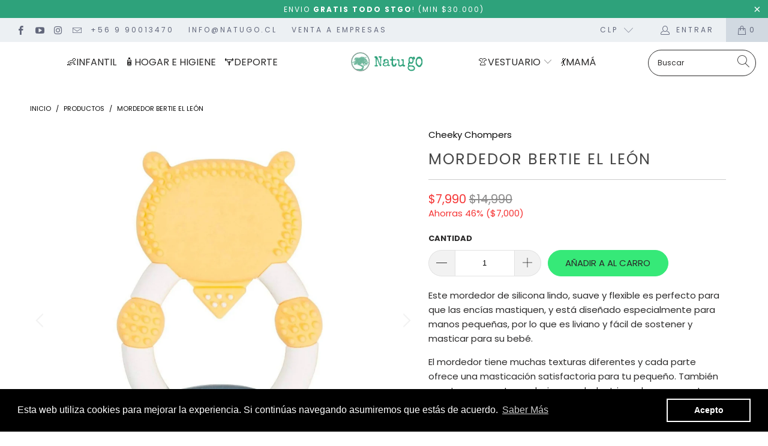

--- FILE ---
content_type: text/html; charset=utf-8
request_url: https://natugo.cl/products/textured-teether-bertie-the-lion
body_size: 38957
content:


 <!DOCTYPE html>
<html lang="es"> <head> <meta name="facebook-domain-verification" content="aobaeld53iax8z7ec8s3e6f8l90711" /> <meta charset="utf-8"> <meta http-equiv="cleartype" content="on"> <meta name="robots" content="index,follow"> <!-- Mobile Specific Metas --> <meta name="HandheldFriendly" content="True"> <meta name="MobileOptimized" content="320"> <meta name="viewport" content="width=device-width,initial-scale=1"> <meta name="theme-color" content="#ffffff"> <title>
      Mordedor Bertie El León - Natugo</title> <link rel="preconnect dns-prefetch" href="https://fonts.shopifycdn.com" /> <link rel="preconnect dns-prefetch" href="https://cdn.shopify.com" /> <link rel="preconnect dns-prefetch" href="https://v.shopify.com" /> <link rel="preconnect dns-prefetch" href="https://cdn.shopifycloud.com" /> <link rel="stylesheet" href="https://cdnjs.cloudflare.com/ajax/libs/fancybox/3.5.6/jquery.fancybox.css"> <!-- Stylesheets for Turbo "6.0.5" --> <link href="//natugo.cl/cdn/shop/t/24/assets/styles.scss.css?v=99530915595376408601764306502" rel="stylesheet" type="text/css" media="all" /> <script>
      window.lazySizesConfig = window.lazySizesConfig || {};

      lazySizesConfig.expand = 300;
      lazySizesConfig.loadHidden = false;

      /*! lazysizes - v4.1.4 */
      !function(a,b){var c=b(a,a.document);a.lazySizes=c,"object"==typeof module&&module.exports&&(module.exports=c)}(window,function(a,b){"use strict";if(b.getElementsByClassName){var c,d,e=b.documentElement,f=a.Date,g=a.HTMLPictureElement,h="addEventListener",i="getAttribute",j=a[h],k=a.setTimeout,l=a.requestAnimationFrame||k,m=a.requestIdleCallback,n=/^picture$/i,o=["load","error","lazyincluded","_lazyloaded"],p={},q=Array.prototype.forEach,r=function(a,b){return p[b]||(p[b]=new RegExp("(\\s|^)"+b+"(\\s|$)")),p[b].test(a[i]("class")||"")&&p[b]},s=function(a,b){r(a,b)||a.setAttribute("class",(a[i]("class")||"").trim()+" "+b)},t=function(a,b){var c;(c=r(a,b))&&a.setAttribute("class",(a[i]("class")||"").replace(c," "))},u=function(a,b,c){var d=c?h:"removeEventListener";c&&u(a,b),o.forEach(function(c){a[d](c,b)})},v=function(a,d,e,f,g){var h=b.createEvent("Event");return e||(e={}),e.instance=c,h.initEvent(d,!f,!g),h.detail=e,a.dispatchEvent(h),h},w=function(b,c){var e;!g&&(e=a.picturefill||d.pf)?(c&&c.src&&!b[i]("srcset")&&b.setAttribute("srcset",c.src),e({reevaluate:!0,elements:[b]})):c&&c.src&&(b.src=c.src)},x=function(a,b){return(getComputedStyle(a,null)||{})[b]},y=function(a,b,c){for(c=c||a.offsetWidth;c<d.minSize&&b&&!a._lazysizesWidth;)c=b.offsetWidth,b=b.parentNode;return c},z=function(){var a,c,d=[],e=[],f=d,g=function(){var b=f;for(f=d.length?e:d,a=!0,c=!1;b.length;)b.shift()();a=!1},h=function(d,e){a&&!e?d.apply(this,arguments):(f.push(d),c||(c=!0,(b.hidden?k:l)(g)))};return h._lsFlush=g,h}(),A=function(a,b){return b?function(){z(a)}:function(){var b=this,c=arguments;z(function(){a.apply(b,c)})}},B=function(a){var b,c=0,e=d.throttleDelay,g=d.ricTimeout,h=function(){b=!1,c=f.now(),a()},i=m&&g>49?function(){m(h,{timeout:g}),g!==d.ricTimeout&&(g=d.ricTimeout)}:A(function(){k(h)},!0);return function(a){var d;(a=a===!0)&&(g=33),b||(b=!0,d=e-(f.now()-c),0>d&&(d=0),a||9>d?i():k(i,d))}},C=function(a){var b,c,d=99,e=function(){b=null,a()},g=function(){var a=f.now()-c;d>a?k(g,d-a):(m||e)(e)};return function(){c=f.now(),b||(b=k(g,d))}};!function(){var b,c={lazyClass:"lazyload",loadedClass:"lazyloaded",loadingClass:"lazyloading",preloadClass:"lazypreload",errorClass:"lazyerror",autosizesClass:"lazyautosizes",srcAttr:"data-src",srcsetAttr:"data-srcset",sizesAttr:"data-sizes",minSize:40,customMedia:{},init:!0,expFactor:1.5,hFac:.8,loadMode:2,loadHidden:!0,ricTimeout:0,throttleDelay:125};d=a.lazySizesConfig||a.lazysizesConfig||{};for(b in c)b in d||(d[b]=c[b]);a.lazySizesConfig=d,k(function(){d.init&&F()})}();var D=function(){var g,l,m,o,p,y,D,F,G,H,I,J,K,L,M=/^img$/i,N=/^iframe$/i,O="onscroll"in a&&!/(gle|ing)bot/.test(navigator.userAgent),P=0,Q=0,R=0,S=-1,T=function(a){R--,a&&a.target&&u(a.target,T),(!a||0>R||!a.target)&&(R=0)},U=function(a,c){var d,f=a,g="hidden"==x(b.body,"visibility")||"hidden"!=x(a.parentNode,"visibility")&&"hidden"!=x(a,"visibility");for(F-=c,I+=c,G-=c,H+=c;g&&(f=f.offsetParent)&&f!=b.body&&f!=e;)g=(x(f,"opacity")||1)>0,g&&"visible"!=x(f,"overflow")&&(d=f.getBoundingClientRect(),g=H>d.left&&G<d.right&&I>d.top-1&&F<d.bottom+1);return g},V=function(){var a,f,h,j,k,m,n,p,q,r=c.elements;if((o=d.loadMode)&&8>R&&(a=r.length)){f=0,S++,null==K&&("expand"in d||(d.expand=e.clientHeight>500&&e.clientWidth>500?500:370),J=d.expand,K=J*d.expFactor),K>Q&&1>R&&S>2&&o>2&&!b.hidden?(Q=K,S=0):Q=o>1&&S>1&&6>R?J:P;for(;a>f;f++)if(r[f]&&!r[f]._lazyRace)if(O)if((p=r[f][i]("data-expand"))&&(m=1*p)||(m=Q),q!==m&&(y=innerWidth+m*L,D=innerHeight+m,n=-1*m,q=m),h=r[f].getBoundingClientRect(),(I=h.bottom)>=n&&(F=h.top)<=D&&(H=h.right)>=n*L&&(G=h.left)<=y&&(I||H||G||F)&&(d.loadHidden||"hidden"!=x(r[f],"visibility"))&&(l&&3>R&&!p&&(3>o||4>S)||U(r[f],m))){if(ba(r[f]),k=!0,R>9)break}else!k&&l&&!j&&4>R&&4>S&&o>2&&(g[0]||d.preloadAfterLoad)&&(g[0]||!p&&(I||H||G||F||"auto"!=r[f][i](d.sizesAttr)))&&(j=g[0]||r[f]);else ba(r[f]);j&&!k&&ba(j)}},W=B(V),X=function(a){s(a.target,d.loadedClass),t(a.target,d.loadingClass),u(a.target,Z),v(a.target,"lazyloaded")},Y=A(X),Z=function(a){Y({target:a.target})},$=function(a,b){try{a.contentWindow.location.replace(b)}catch(c){a.src=b}},_=function(a){var b,c=a[i](d.srcsetAttr);(b=d.customMedia[a[i]("data-media")||a[i]("media")])&&a.setAttribute("media",b),c&&a.setAttribute("srcset",c)},aa=A(function(a,b,c,e,f){var g,h,j,l,o,p;(o=v(a,"lazybeforeunveil",b)).defaultPrevented||(e&&(c?s(a,d.autosizesClass):a.setAttribute("sizes",e)),h=a[i](d.srcsetAttr),g=a[i](d.srcAttr),f&&(j=a.parentNode,l=j&&n.test(j.nodeName||"")),p=b.firesLoad||"src"in a&&(h||g||l),o={target:a},p&&(u(a,T,!0),clearTimeout(m),m=k(T,2500),s(a,d.loadingClass),u(a,Z,!0)),l&&q.call(j.getElementsByTagName("source"),_),h?a.setAttribute("srcset",h):g&&!l&&(N.test(a.nodeName)?$(a,g):a.src=g),f&&(h||l)&&w(a,{src:g})),a._lazyRace&&delete a._lazyRace,t(a,d.lazyClass),z(function(){(!p||a.complete&&a.naturalWidth>1)&&(p?T(o):R--,X(o))},!0)}),ba=function(a){var b,c=M.test(a.nodeName),e=c&&(a[i](d.sizesAttr)||a[i]("sizes")),f="auto"==e;(!f&&l||!c||!a[i]("src")&&!a.srcset||a.complete||r(a,d.errorClass)||!r(a,d.lazyClass))&&(b=v(a,"lazyunveilread").detail,f&&E.updateElem(a,!0,a.offsetWidth),a._lazyRace=!0,R++,aa(a,b,f,e,c))},ca=function(){if(!l){if(f.now()-p<999)return void k(ca,999);var a=C(function(){d.loadMode=3,W()});l=!0,d.loadMode=3,W(),j("scroll",function(){3==d.loadMode&&(d.loadMode=2),a()},!0)}};return{_:function(){p=f.now(),c.elements=b.getElementsByClassName(d.lazyClass),g=b.getElementsByClassName(d.lazyClass+" "+d.preloadClass),L=d.hFac,j("scroll",W,!0),j("resize",W,!0),a.MutationObserver?new MutationObserver(W).observe(e,{childList:!0,subtree:!0,attributes:!0}):(e[h]("DOMNodeInserted",W,!0),e[h]("DOMAttrModified",W,!0),setInterval(W,999)),j("hashchange",W,!0),["focus","mouseover","click","load","transitionend","animationend","webkitAnimationEnd"].forEach(function(a){b[h](a,W,!0)}),/d$|^c/.test(b.readyState)?ca():(j("load",ca),b[h]("DOMContentLoaded",W),k(ca,2e4)),c.elements.length?(V(),z._lsFlush()):W()},checkElems:W,unveil:ba}}(),E=function(){var a,c=A(function(a,b,c,d){var e,f,g;if(a._lazysizesWidth=d,d+="px",a.setAttribute("sizes",d),n.test(b.nodeName||""))for(e=b.getElementsByTagName("source"),f=0,g=e.length;g>f;f++)e[f].setAttribute("sizes",d);c.detail.dataAttr||w(a,c.detail)}),e=function(a,b,d){var e,f=a.parentNode;f&&(d=y(a,f,d),e=v(a,"lazybeforesizes",{width:d,dataAttr:!!b}),e.defaultPrevented||(d=e.detail.width,d&&d!==a._lazysizesWidth&&c(a,f,e,d)))},f=function(){var b,c=a.length;if(c)for(b=0;c>b;b++)e(a[b])},g=C(f);return{_:function(){a=b.getElementsByClassName(d.autosizesClass),j("resize",g)},checkElems:g,updateElem:e}}(),F=function(){F.i||(F.i=!0,E._(),D._())};return c={cfg:d,autoSizer:E,loader:D,init:F,uP:w,aC:s,rC:t,hC:r,fire:v,gW:y,rAF:z}}});

      /*! lazysizes - v4.1.4 */
      !function(a,b){var c=function(){b(a.lazySizes),a.removeEventListener("lazyunveilread",c,!0)};b=b.bind(null,a,a.document),"object"==typeof module&&module.exports?b(require("lazysizes")):a.lazySizes?c():a.addEventListener("lazyunveilread",c,!0)}(window,function(a,b,c){"use strict";function d(){this.ratioElems=b.getElementsByClassName("lazyaspectratio"),this._setupEvents(),this.processImages()}if(a.addEventListener){var e,f,g,h=Array.prototype.forEach,i=/^picture$/i,j="data-aspectratio",k="img["+j+"]",l=function(b){return a.matchMedia?(l=function(a){return!a||(matchMedia(a)||{}).matches})(b):a.Modernizr&&Modernizr.mq?!b||Modernizr.mq(b):!b},m=c.aC,n=c.rC,o=c.cfg;d.prototype={_setupEvents:function(){var a=this,c=function(b){b.naturalWidth<36?a.addAspectRatio(b,!0):a.removeAspectRatio(b,!0)},d=function(){a.processImages()};b.addEventListener("load",function(a){a.target.getAttribute&&a.target.getAttribute(j)&&c(a.target)},!0),addEventListener("resize",function(){var b,d=function(){h.call(a.ratioElems,c)};return function(){clearTimeout(b),b=setTimeout(d,99)}}()),b.addEventListener("DOMContentLoaded",d),addEventListener("load",d)},processImages:function(a){var c,d;a||(a=b),c="length"in a&&!a.nodeName?a:a.querySelectorAll(k);for(d=0;d<c.length;d++)c[d].naturalWidth>36?this.removeAspectRatio(c[d]):this.addAspectRatio(c[d])},getSelectedRatio:function(a){var b,c,d,e,f,g=a.parentNode;if(g&&i.test(g.nodeName||""))for(d=g.getElementsByTagName("source"),b=0,c=d.length;c>b;b++)if(e=d[b].getAttribute("data-media")||d[b].getAttribute("media"),o.customMedia[e]&&(e=o.customMedia[e]),l(e)){f=d[b].getAttribute(j);break}return f||a.getAttribute(j)||""},parseRatio:function(){var a=/^\s*([+\d\.]+)(\s*[\/x]\s*([+\d\.]+))?\s*$/,b={};return function(c){var d;return!b[c]&&(d=c.match(a))&&(d[3]?b[c]=d[1]/d[3]:b[c]=1*d[1]),b[c]}}(),addAspectRatio:function(b,c){var d,e=b.offsetWidth,f=b.offsetHeight;return c||m(b,"lazyaspectratio"),36>e&&0>=f?void((e||f&&a.console)&&console.log("Define width or height of image, so we can calculate the other dimension")):(d=this.getSelectedRatio(b),d=this.parseRatio(d),void(d&&(e?b.style.height=e/d+"px":b.style.width=f*d+"px")))},removeAspectRatio:function(a){n(a,"lazyaspectratio"),a.style.height="",a.style.width="",a.removeAttribute(j)}},f=function(){g=a.jQuery||a.Zepto||a.shoestring||a.$,g&&g.fn&&!g.fn.imageRatio&&g.fn.filter&&g.fn.add&&g.fn.find?g.fn.imageRatio=function(){return e.processImages(this.find(k).add(this.filter(k))),this}:g=!1},f(),setTimeout(f),e=new d,a.imageRatio=e,"object"==typeof module&&module.exports?module.exports=e:"function"==typeof define&&define.amd&&define(e)}});

        /*! lazysizes - v4.1.5 */
        !function(a,b){var c=function(){b(a.lazySizes),a.removeEventListener("lazyunveilread",c,!0)};b=b.bind(null,a,a.document),"object"==typeof module&&module.exports?b(require("lazysizes")):a.lazySizes?c():a.addEventListener("lazyunveilread",c,!0)}(window,function(a,b,c){"use strict";if(a.addEventListener){var d=/\s+/g,e=/\s*\|\s+|\s+\|\s*/g,f=/^(.+?)(?:\s+\[\s*(.+?)\s*\])(?:\s+\[\s*(.+?)\s*\])?$/,g=/^\s*\(*\s*type\s*:\s*(.+?)\s*\)*\s*$/,h=/\(|\)|'/,i={contain:1,cover:1},j=function(a){var b=c.gW(a,a.parentNode);return(!a._lazysizesWidth||b>a._lazysizesWidth)&&(a._lazysizesWidth=b),a._lazysizesWidth},k=function(a){var b;return b=(getComputedStyle(a)||{getPropertyValue:function(){}}).getPropertyValue("background-size"),!i[b]&&i[a.style.backgroundSize]&&(b=a.style.backgroundSize),b},l=function(a,b){if(b){var c=b.match(g);c&&c[1]?a.setAttribute("type",c[1]):a.setAttribute("media",lazySizesConfig.customMedia[b]||b)}},m=function(a,c,g){var h=b.createElement("picture"),i=c.getAttribute(lazySizesConfig.sizesAttr),j=c.getAttribute("data-ratio"),k=c.getAttribute("data-optimumx");c._lazybgset&&c._lazybgset.parentNode==c&&c.removeChild(c._lazybgset),Object.defineProperty(g,"_lazybgset",{value:c,writable:!0}),Object.defineProperty(c,"_lazybgset",{value:h,writable:!0}),a=a.replace(d," ").split(e),h.style.display="none",g.className=lazySizesConfig.lazyClass,1!=a.length||i||(i="auto"),a.forEach(function(a){var c,d=b.createElement("source");i&&"auto"!=i&&d.setAttribute("sizes",i),(c=a.match(f))?(d.setAttribute(lazySizesConfig.srcsetAttr,c[1]),l(d,c[2]),l(d,c[3])):d.setAttribute(lazySizesConfig.srcsetAttr,a),h.appendChild(d)}),i&&(g.setAttribute(lazySizesConfig.sizesAttr,i),c.removeAttribute(lazySizesConfig.sizesAttr),c.removeAttribute("sizes")),k&&g.setAttribute("data-optimumx",k),j&&g.setAttribute("data-ratio",j),h.appendChild(g),c.appendChild(h)},n=function(a){if(a.target._lazybgset){var b=a.target,d=b._lazybgset,e=b.currentSrc||b.src;if(e){var f=c.fire(d,"bgsetproxy",{src:e,useSrc:h.test(e)?JSON.stringify(e):e});f.defaultPrevented||(d.style.backgroundImage="url("+f.detail.useSrc+")")}b._lazybgsetLoading&&(c.fire(d,"_lazyloaded",{},!1,!0),delete b._lazybgsetLoading)}};addEventListener("lazybeforeunveil",function(a){var d,e,f;!a.defaultPrevented&&(d=a.target.getAttribute("data-bgset"))&&(f=a.target,e=b.createElement("img"),e.alt="",e._lazybgsetLoading=!0,a.detail.firesLoad=!0,m(d,f,e),setTimeout(function(){c.loader.unveil(e),c.rAF(function(){c.fire(e,"_lazyloaded",{},!0,!0),e.complete&&n({target:e})})}))}),b.addEventListener("load",n,!0),a.addEventListener("lazybeforesizes",function(a){if(a.detail.instance==c&&a.target._lazybgset&&a.detail.dataAttr){var b=a.target._lazybgset,d=k(b);i[d]&&(a.target._lazysizesParentFit=d,c.rAF(function(){a.target.setAttribute("data-parent-fit",d),a.target._lazysizesParentFit&&delete a.target._lazysizesParentFit}))}},!0),b.documentElement.addEventListener("lazybeforesizes",function(a){!a.defaultPrevented&&a.target._lazybgset&&a.detail.instance==c&&(a.detail.width=j(a.target._lazybgset))})}});</script> <meta name="description" content="Este mordedor de silicona lindo, suave y flexible es perfecto para que las encías mastiquen, y está diseñado especialmente para manos pequeñas, por lo que es liviano y fácil de sostener y masticar para su bebé. El mordedor tiene muchas texturas diferentes y cada parte ofrece una masticación satisfactoria para tu pequeñ" /> <link rel="shortcut icon" type="image/x-icon" href="//natugo.cl/cdn/shop/files/favicon_180x180.png?v=1614292715"> <link rel="apple-touch-icon" href="//natugo.cl/cdn/shop/files/favicon_180x180.png?v=1614292715"/> <link rel="apple-touch-icon" sizes="57x57" href="//natugo.cl/cdn/shop/files/favicon_57x57.png?v=1614292715"/> <link rel="apple-touch-icon" sizes="60x60" href="//natugo.cl/cdn/shop/files/favicon_60x60.png?v=1614292715"/> <link rel="apple-touch-icon" sizes="72x72" href="//natugo.cl/cdn/shop/files/favicon_72x72.png?v=1614292715"/> <link rel="apple-touch-icon" sizes="76x76" href="//natugo.cl/cdn/shop/files/favicon_76x76.png?v=1614292715"/> <link rel="apple-touch-icon" sizes="114x114" href="//natugo.cl/cdn/shop/files/favicon_114x114.png?v=1614292715"/> <link rel="apple-touch-icon" sizes="180x180" href="//natugo.cl/cdn/shop/files/favicon_180x180.png?v=1614292715"/> <link rel="apple-touch-icon" sizes="228x228" href="//natugo.cl/cdn/shop/files/favicon_228x228.png?v=1614292715"/> <link rel="canonical" href="https://natugo.cl/products/textured-teether-bertie-the-lion" /> <script>window.performance && window.performance.mark && window.performance.mark('shopify.content_for_header.start');</script><meta name="google-site-verification" content="5meK8aN0_TPnbq6EXNiYtR_MHb47PP7sgp3LqviJ80E">
<meta id="shopify-digital-wallet" name="shopify-digital-wallet" content="/21289093/digital_wallets/dialog">
<link rel="alternate" type="application/json+oembed" href="https://natugo.cl/products/textured-teether-bertie-the-lion.oembed">
<script async="async" src="/checkouts/internal/preloads.js?locale=es-CL"></script>
<script id="shopify-features" type="application/json">{"accessToken":"2d1e8c301bab55523f5d4a31c6c7b08a","betas":["rich-media-storefront-analytics"],"domain":"natugo.cl","predictiveSearch":true,"shopId":21289093,"locale":"es"}</script>
<script>var Shopify = Shopify || {};
Shopify.shop = "natugoc.myshopify.com";
Shopify.locale = "es";
Shopify.currency = {"active":"CLP","rate":"1.0"};
Shopify.country = "CL";
Shopify.theme = {"name":"Aug 21\/2024 Turbo-florence cambios menus top","id":121262604349,"schema_name":"Turbo","schema_version":"6.0.5","theme_store_id":null,"role":"main"};
Shopify.theme.handle = "null";
Shopify.theme.style = {"id":null,"handle":null};
Shopify.cdnHost = "natugo.cl/cdn";
Shopify.routes = Shopify.routes || {};
Shopify.routes.root = "/";</script>
<script type="module">!function(o){(o.Shopify=o.Shopify||{}).modules=!0}(window);</script>
<script>!function(o){function n(){var o=[];function n(){o.push(Array.prototype.slice.apply(arguments))}return n.q=o,n}var t=o.Shopify=o.Shopify||{};t.loadFeatures=n(),t.autoloadFeatures=n()}(window);</script>
<script id="shop-js-analytics" type="application/json">{"pageType":"product"}</script>
<script defer="defer" async type="module" src="//natugo.cl/cdn/shopifycloud/shop-js/modules/v2/client.init-shop-cart-sync_2Gr3Q33f.es.esm.js"></script>
<script defer="defer" async type="module" src="//natugo.cl/cdn/shopifycloud/shop-js/modules/v2/chunk.common_noJfOIa7.esm.js"></script>
<script defer="defer" async type="module" src="//natugo.cl/cdn/shopifycloud/shop-js/modules/v2/chunk.modal_Deo2FJQo.esm.js"></script>
<script type="module">
  await import("//natugo.cl/cdn/shopifycloud/shop-js/modules/v2/client.init-shop-cart-sync_2Gr3Q33f.es.esm.js");
await import("//natugo.cl/cdn/shopifycloud/shop-js/modules/v2/chunk.common_noJfOIa7.esm.js");
await import("//natugo.cl/cdn/shopifycloud/shop-js/modules/v2/chunk.modal_Deo2FJQo.esm.js");

  window.Shopify.SignInWithShop?.initShopCartSync?.({"fedCMEnabled":true,"windoidEnabled":true});

</script>
<script>(function() {
  var isLoaded = false;
  function asyncLoad() {
    if (isLoaded) return;
    isLoaded = true;
    var urls = ["\/\/shopify.privy.com\/widget.js?shop=natugoc.myshopify.com","https:\/\/natugoc.myshopify.com\/apps\/otp\/js\/otpwidget-min.js?shop=natugoc.myshopify.com","https:\/\/cdn.shopify.com\/s\/files\/1\/2128\/9093\/t\/24\/assets\/booster_eu_cookie_21289093.js?v=1639069702\u0026shop=natugoc.myshopify.com"];
    for (var i = 0; i <urls.length; i++) {
      var s = document.createElement('script');
      s.type = 'text/javascript';
      s.async = true;
      s.src = urls[i];
      var x = document.getElementsByTagName('script')[0];
      x.parentNode.insertBefore(s, x);
    }
  };
  if(window.attachEvent) {
    window.attachEvent('onload', asyncLoad);
  } else {
    window.addEventListener('load', asyncLoad, false);
  }
})();</script>
<script id="__st">var __st={"a":21289093,"offset":-10800,"reqid":"7e40b131-c374-4914-a536-466df1fdcf2f-1769102204","pageurl":"natugo.cl\/products\/textured-teether-bertie-the-lion","u":"bd6835342375","p":"product","rtyp":"product","rid":4866665939005};</script>
<script>window.ShopifyPaypalV4VisibilityTracking = true;</script>
<script id="captcha-bootstrap">!function(){'use strict';const t='contact',e='account',n='new_comment',o=[[t,t],['blogs',n],['comments',n],[t,'customer']],c=[[e,'customer_login'],[e,'guest_login'],[e,'recover_customer_password'],[e,'create_customer']],r=t=>t.map((([t,e])=>`form[action*='/${t}']:not([data-nocaptcha='true']) input[name='form_type'][value='${e}']`)).join(','),a=t=>()=>t?[...document.querySelectorAll(t)].map((t=>t.form)):[];function s(){const t=[...o],e=r(t);return a(e)}const i='password',u='form_key',d=['recaptcha-v3-token','g-recaptcha-response','h-captcha-response',i],f=()=>{try{return window.sessionStorage}catch{return}},m='__shopify_v',_=t=>t.elements[u];function p(t,e,n=!1){try{const o=window.sessionStorage,c=JSON.parse(o.getItem(e)),{data:r}=function(t){const{data:e,action:n}=t;return t[m]||n?{data:e,action:n}:{data:t,action:n}}(c);for(const[e,n]of Object.entries(r))t.elements[e]&&(t.elements[e].value=n);n&&o.removeItem(e)}catch(o){console.error('form repopulation failed',{error:o})}}const l='form_type',E='cptcha';function T(t){t.dataset[E]=!0}const w=window,h=w.document,L='Shopify',v='ce_forms',y='captcha';let A=!1;((t,e)=>{const n=(g='f06e6c50-85a8-45c8-87d0-21a2b65856fe',I='https://cdn.shopify.com/shopifycloud/storefront-forms-hcaptcha/ce_storefront_forms_captcha_hcaptcha.v1.5.2.iife.js',D={infoText:'Protegido por hCaptcha',privacyText:'Privacidad',termsText:'Términos'},(t,e,n)=>{const o=w[L][v],c=o.bindForm;if(c)return c(t,g,e,D).then(n);var r;o.q.push([[t,g,e,D],n]),r=I,A||(h.body.append(Object.assign(h.createElement('script'),{id:'captcha-provider',async:!0,src:r})),A=!0)});var g,I,D;w[L]=w[L]||{},w[L][v]=w[L][v]||{},w[L][v].q=[],w[L][y]=w[L][y]||{},w[L][y].protect=function(t,e){n(t,void 0,e),T(t)},Object.freeze(w[L][y]),function(t,e,n,w,h,L){const[v,y,A,g]=function(t,e,n){const i=e?o:[],u=t?c:[],d=[...i,...u],f=r(d),m=r(i),_=r(d.filter((([t,e])=>n.includes(e))));return[a(f),a(m),a(_),s()]}(w,h,L),I=t=>{const e=t.target;return e instanceof HTMLFormElement?e:e&&e.form},D=t=>v().includes(t);t.addEventListener('submit',(t=>{const e=I(t);if(!e)return;const n=D(e)&&!e.dataset.hcaptchaBound&&!e.dataset.recaptchaBound,o=_(e),c=g().includes(e)&&(!o||!o.value);(n||c)&&t.preventDefault(),c&&!n&&(function(t){try{if(!f())return;!function(t){const e=f();if(!e)return;const n=_(t);if(!n)return;const o=n.value;o&&e.removeItem(o)}(t);const e=Array.from(Array(32),(()=>Math.random().toString(36)[2])).join('');!function(t,e){_(t)||t.append(Object.assign(document.createElement('input'),{type:'hidden',name:u})),t.elements[u].value=e}(t,e),function(t,e){const n=f();if(!n)return;const o=[...t.querySelectorAll(`input[type='${i}']`)].map((({name:t})=>t)),c=[...d,...o],r={};for(const[a,s]of new FormData(t).entries())c.includes(a)||(r[a]=s);n.setItem(e,JSON.stringify({[m]:1,action:t.action,data:r}))}(t,e)}catch(e){console.error('failed to persist form',e)}}(e),e.submit())}));const S=(t,e)=>{t&&!t.dataset[E]&&(n(t,e.some((e=>e===t))),T(t))};for(const o of['focusin','change'])t.addEventListener(o,(t=>{const e=I(t);D(e)&&S(e,y())}));const B=e.get('form_key'),M=e.get(l),P=B&&M;t.addEventListener('DOMContentLoaded',(()=>{const t=y();if(P)for(const e of t)e.elements[l].value===M&&p(e,B);[...new Set([...A(),...v().filter((t=>'true'===t.dataset.shopifyCaptcha))])].forEach((e=>S(e,t)))}))}(h,new URLSearchParams(w.location.search),n,t,e,['guest_login'])})(!0,!1)}();</script>
<script integrity="sha256-4kQ18oKyAcykRKYeNunJcIwy7WH5gtpwJnB7kiuLZ1E=" data-source-attribution="shopify.loadfeatures" defer="defer" src="//natugo.cl/cdn/shopifycloud/storefront/assets/storefront/load_feature-a0a9edcb.js" crossorigin="anonymous"></script>
<script data-source-attribution="shopify.dynamic_checkout.dynamic.init">var Shopify=Shopify||{};Shopify.PaymentButton=Shopify.PaymentButton||{isStorefrontPortableWallets:!0,init:function(){window.Shopify.PaymentButton.init=function(){};var t=document.createElement("script");t.src="https://natugo.cl/cdn/shopifycloud/portable-wallets/latest/portable-wallets.es.js",t.type="module",document.head.appendChild(t)}};
</script>
<script data-source-attribution="shopify.dynamic_checkout.buyer_consent">
  function portableWalletsHideBuyerConsent(e){var t=document.getElementById("shopify-buyer-consent"),n=document.getElementById("shopify-subscription-policy-button");t&&n&&(t.classList.add("hidden"),t.setAttribute("aria-hidden","true"),n.removeEventListener("click",e))}function portableWalletsShowBuyerConsent(e){var t=document.getElementById("shopify-buyer-consent"),n=document.getElementById("shopify-subscription-policy-button");t&&n&&(t.classList.remove("hidden"),t.removeAttribute("aria-hidden"),n.addEventListener("click",e))}window.Shopify?.PaymentButton&&(window.Shopify.PaymentButton.hideBuyerConsent=portableWalletsHideBuyerConsent,window.Shopify.PaymentButton.showBuyerConsent=portableWalletsShowBuyerConsent);
</script>
<script data-source-attribution="shopify.dynamic_checkout.cart.bootstrap">document.addEventListener("DOMContentLoaded",(function(){function t(){return document.querySelector("shopify-accelerated-checkout-cart, shopify-accelerated-checkout")}if(t())Shopify.PaymentButton.init();else{new MutationObserver((function(e,n){t()&&(Shopify.PaymentButton.init(),n.disconnect())})).observe(document.body,{childList:!0,subtree:!0})}}));
</script>

<script>window.performance && window.performance.mark && window.performance.mark('shopify.content_for_header.end');</script>

    

    

<meta name="author" content="Natugo">
<meta property="og:url" content="https://natugo.cl/products/textured-teether-bertie-the-lion">
<meta property="og:site_name" content="Natugo"> <meta property="og:type" content="product"> <meta property="og:title" content="Mordedor Bertie El León"> <meta property="og:image" content="https://natugo.cl/cdn/shop/products/mordedor-bertie-el-leon-cheeky-chompers-16770072576061_600x.jpg?v=1721881455"> <meta property="og:image:secure_url" content="https://natugo.cl/cdn/shop/products/mordedor-bertie-el-leon-cheeky-chompers-16770072576061_600x.jpg?v=1721881455"> <meta property="og:image:width" content="1024"> <meta property="og:image:height" content="1024"> <meta property="og:image" content="https://natugo.cl/cdn/shop/products/mordedor-bertie-el-leon-cheeky-chompers-16770072543293_600x.jpg?v=1721881457"> <meta property="og:image:secure_url" content="https://natugo.cl/cdn/shop/products/mordedor-bertie-el-leon-cheeky-chompers-16770072543293_600x.jpg?v=1721881457"> <meta property="og:image:width" content="1024"> <meta property="og:image:height" content="1024"> <meta property="og:image" content="https://natugo.cl/cdn/shop/products/mordedor-bertie-el-leon-cheeky-chompers-16770072707133_600x.jpg?v=1721881269"> <meta property="og:image:secure_url" content="https://natugo.cl/cdn/shop/products/mordedor-bertie-el-leon-cheeky-chompers-16770072707133_600x.jpg?v=1721881269"> <meta property="og:image:width" content="1024"> <meta property="og:image:height" content="1024"> <meta property="product:price:amount" content="7,990"> <meta property="product:price:currency" content="CLP"> <meta property="og:description" content="Este mordedor de silicona lindo, suave y flexible es perfecto para que las encías mastiquen, y está diseñado especialmente para manos pequeñas, por lo que es liviano y fácil de sostener y masticar para su bebé. El mordedor tiene muchas texturas diferentes y cada parte ofrece una masticación satisfactoria para tu pequeñ">




<meta name="twitter:card" content="summary"> <meta name="twitter:title" content="Mordedor Bertie El León"> <meta name="twitter:description" content="
Este mordedor de silicona lindo, suave y flexible es perfecto para que las encías mastiquen, y está diseñado especialmente para manos pequeñas, por lo que es liviano y fácil de sostener y masticar para su bebé.
El mordedor tiene muchas texturas diferentes y cada parte ofrece una masticación satisfactoria para tu pequeño. También cuenta con nuestro exclusivo mordedor triangular, con nuestro innovador diseño con hoyuelos para masajear las encías y ayudar a que surjan nuevos dientes. Se puede usar un cepillo de dientes como cerdas en el reverso para aplicar gel de dentición. 
- Tejido estampado: 100% algodón- Felpa abrazadora: 100% poliéster- Cintas: 100% poliéster- Mordedor: silicona de grado alimenticio 100% (aprobado por la FDA)- No contiene ftalatos ni BPA y nunca se descascará ni se pelará - Medidas 30cm x 44cm"> <meta name="twitter:image" content="https://natugo.cl/cdn/shop/products/mordedor-bertie-el-leon-cheeky-chompers-16770072576061_240x.jpg?v=1721881455"> <meta name="twitter:image:width" content="240"> <meta name="twitter:image:height" content="240"> <meta name="twitter:image:alt" content="Cheeky Chompers Babero con Mordedor Mordedor Bertie El León">


    
    
    
<!-- Start of Judge.me Core -->
<link rel="dns-prefetch" href="https://cdn.judge.me/">
<script data-cfasync='false' class='jdgm-settings-script'>window.jdgmSettings={"pagination":5,"disable_web_reviews":false,"badge_no_review_text":"Sin reseñas","badge_n_reviews_text":"{{ n }} reseña/reseñas","badge_star_color":"#f2cc02","hide_badge_preview_if_no_reviews":true,"badge_hide_text":true,"enforce_center_preview_badge":false,"widget_title":"Reseñas de Clientes","widget_open_form_text":"Escribir una reseña","widget_close_form_text":"Cancelar reseña","widget_refresh_page_text":"Actualizar página","widget_summary_text":"Basado en {{ number_of_reviews }} reseña/reseñas","widget_no_review_text":"Sé el primero en escribir una reseña","widget_name_field_text":"Nombre","widget_verified_name_field_text":"Nombre Verificado (público)","widget_name_placeholder_text":"Nombre","widget_required_field_error_text":"Este campo es obligatorio.","widget_email_field_text":"Dirección de correo electrónico","widget_verified_email_field_text":"Correo electrónico Verificado (privado, no se puede editar)","widget_email_placeholder_text":"Tu dirección de correo electrónico","widget_email_field_error_text":"Por favor, ingresa una dirección de correo electrónico válida.","widget_rating_field_text":"Calificación","widget_review_title_field_text":"Título de la Reseña","widget_review_title_placeholder_text":"Da un título a tu reseña","widget_review_body_field_text":"Contenido de la reseña","widget_review_body_placeholder_text":"Empieza a escribir aquí...","widget_pictures_field_text":"Imagen/Video (opcional)","widget_submit_review_text":"Enviar Reseña","widget_submit_verified_review_text":"Enviar Reseña Verificada","widget_submit_success_msg_with_auto_publish":"¡Gracias! Por favor, actualiza la página en unos momentos para ver tu reseña. Puedes eliminar o editar tu reseña iniciando sesión en \u003ca href='https://judge.me/login' target='_blank' rel='nofollow noopener'\u003eJudge.me\u003c/a\u003e","widget_submit_success_msg_no_auto_publish":"¡Gracias! Tu reseña se publicará tan pronto como sea aprobada por el administrador de la tienda. Puedes eliminar o editar tu reseña iniciando sesión en \u003ca href='https://judge.me/login' target='_blank' rel='nofollow noopener'\u003eJudge.me\u003c/a\u003e","widget_show_default_reviews_out_of_total_text":"Mostrando {{ n_reviews_shown }} de {{ n_reviews }} reseñas.","widget_show_all_link_text":"Mostrar todas","widget_show_less_link_text":"Mostrar menos","widget_author_said_text":"{{ reviewer_name }} dijo:","widget_days_text":"hace {{ n }} día/días","widget_weeks_text":"hace {{ n }} semana/semanas","widget_months_text":"hace {{ n }} mes/meses","widget_years_text":"hace {{ n }} año/años","widget_yesterday_text":"Ayer","widget_today_text":"Hoy","widget_replied_text":"\u003e\u003e {{ shop_name }} respondió:","widget_read_more_text":"Leer más","widget_reviewer_name_as_initial":"","widget_rating_filter_color":"#fbcd0a","widget_rating_filter_see_all_text":"Ver todas las reseñas","widget_sorting_most_recent_text":"Más Recientes","widget_sorting_highest_rating_text":"Mayor Calificación","widget_sorting_lowest_rating_text":"Menor Calificación","widget_sorting_with_pictures_text":"Solo Imágenes","widget_sorting_most_helpful_text":"Más Útiles","widget_open_question_form_text":"Hacer una pregunta","widget_reviews_subtab_text":"Reseñas","widget_questions_subtab_text":"Preguntas","widget_question_label_text":"Pregunta","widget_answer_label_text":"Respuesta","widget_question_placeholder_text":"Escribe tu pregunta aquí","widget_submit_question_text":"Enviar Pregunta","widget_question_submit_success_text":"¡Gracias por tu pregunta! Te notificaremos una vez que sea respondida.","widget_star_color":"#f2cc02","verified_badge_text":"Verificado","verified_badge_bg_color":"","verified_badge_text_color":"","verified_badge_placement":"left-of-reviewer-name","widget_review_max_height":"","widget_hide_border":false,"widget_social_share":false,"widget_thumb":false,"widget_review_location_show":false,"widget_location_format":"","all_reviews_include_out_of_store_products":true,"all_reviews_out_of_store_text":"(fuera de la tienda)","all_reviews_pagination":100,"all_reviews_product_name_prefix_text":"sobre","enable_review_pictures":true,"enable_question_anwser":false,"widget_theme":"default","review_date_format":"mm/dd/yyyy","default_sort_method":"most-recent","widget_product_reviews_subtab_text":"Reseñas de Productos","widget_shop_reviews_subtab_text":"Reseñas de la Tienda","widget_other_products_reviews_text":"Reseñas para otros productos","widget_store_reviews_subtab_text":"Reseñas de la tienda","widget_no_store_reviews_text":"Esta tienda no ha recibido ninguna reseña todavía","widget_web_restriction_product_reviews_text":"Este producto no ha recibido ninguna reseña todavía","widget_no_items_text":"No se encontraron elementos","widget_show_more_text":"Mostrar más","widget_write_a_store_review_text":"Escribir una Reseña de la Tienda","widget_other_languages_heading":"Reseñas en Otros Idiomas","widget_translate_review_text":"Traducir reseña a {{ language }}","widget_translating_review_text":"Traduciendo...","widget_show_original_translation_text":"Mostrar original ({{ language }})","widget_translate_review_failed_text":"No se pudo traducir la reseña.","widget_translate_review_retry_text":"Reintentar","widget_translate_review_try_again_later_text":"Intentar más tarde","show_product_url_for_grouped_product":false,"widget_sorting_pictures_first_text":"Imágenes Primero","show_pictures_on_all_rev_page_mobile":false,"show_pictures_on_all_rev_page_desktop":false,"floating_tab_hide_mobile_install_preference":false,"floating_tab_button_name":"★ Reseñas","floating_tab_title":"Deja que los clientes hablen por nosotros","floating_tab_button_color":"","floating_tab_button_background_color":"","floating_tab_url":"","floating_tab_url_enabled":false,"floating_tab_tab_style":"text","all_reviews_text_badge_text":"Los clientes nos califican 5/5 según 654 reseñas.","all_reviews_text_badge_text_branded_style":"Los clientes nos califican 5/5 según 654 reseñas.","is_all_reviews_text_badge_a_link":false,"show_stars_for_all_reviews_text_badge":false,"all_reviews_text_badge_url":"","all_reviews_text_style":"text","all_reviews_text_color_style":"judgeme_brand_color","all_reviews_text_color":"#108474","all_reviews_text_show_jm_brand":true,"featured_carousel_show_header":true,"featured_carousel_title":"Mas de 5.000 Pedidos Entregados y Clientes Felices","testimonials_carousel_title":"Los clientes nos dicen","videos_carousel_title":"Historias de clientes reales","cards_carousel_title":"Los clientes nos dicen","featured_carousel_count_text":"4.9/5.0 Mas de 1.000 Reviews","featured_carousel_add_link_to_all_reviews_page":false,"featured_carousel_url":"","featured_carousel_show_images":true,"featured_carousel_autoslide_interval":5,"featured_carousel_arrows_on_the_sides":true,"featured_carousel_height":250,"featured_carousel_width":80,"featured_carousel_image_size":0,"featured_carousel_image_height":250,"featured_carousel_arrow_color":"#eeeeee","verified_count_badge_style":"vintage","verified_count_badge_orientation":"horizontal","verified_count_badge_color_style":"judgeme_brand_color","verified_count_badge_color":"#108474","is_verified_count_badge_a_link":false,"verified_count_badge_url":"","verified_count_badge_show_jm_brand":true,"widget_rating_preset_default":5,"widget_first_sub_tab":"product-reviews","widget_show_histogram":true,"widget_histogram_use_custom_color":false,"widget_pagination_use_custom_color":false,"widget_star_use_custom_color":true,"widget_verified_badge_use_custom_color":false,"widget_write_review_use_custom_color":false,"picture_reminder_submit_button":"Upload Pictures","enable_review_videos":true,"mute_video_by_default":false,"widget_sorting_videos_first_text":"Videos Primero","widget_review_pending_text":"Pendiente","featured_carousel_items_for_large_screen":3,"social_share_options_order":"Facebook,Twitter","remove_microdata_snippet":false,"disable_json_ld":false,"enable_json_ld_products":false,"preview_badge_show_question_text":false,"preview_badge_no_question_text":"Sin preguntas","preview_badge_n_question_text":"{{ number_of_questions }} pregunta/preguntas","qa_badge_show_icon":false,"qa_badge_position":"same-row","remove_judgeme_branding":false,"widget_add_search_bar":false,"widget_search_bar_placeholder":"Buscar","widget_sorting_verified_only_text":"Solo verificadas","featured_carousel_theme":"aligned","featured_carousel_show_rating":true,"featured_carousel_show_title":true,"featured_carousel_show_body":true,"featured_carousel_show_date":false,"featured_carousel_show_reviewer":true,"featured_carousel_show_product":true,"featured_carousel_header_background_color":"#108474","featured_carousel_header_text_color":"#ffffff","featured_carousel_name_product_separator":"reviewed","featured_carousel_full_star_background":"#108474","featured_carousel_empty_star_background":"#dadada","featured_carousel_vertical_theme_background":"#f9fafb","featured_carousel_verified_badge_enable":false,"featured_carousel_verified_badge_color":"#108474","featured_carousel_border_style":"round","featured_carousel_review_line_length_limit":3,"featured_carousel_more_reviews_button_text":"Leer más reseñas","featured_carousel_view_product_button_text":"Ver producto","all_reviews_page_load_reviews_on":"scroll","all_reviews_page_load_more_text":"Cargar Más Reseñas","disable_fb_tab_reviews":false,"enable_ajax_cdn_cache":false,"widget_public_name_text":"mostrado públicamente como","default_reviewer_name":"John Smith","default_reviewer_name_has_non_latin":true,"widget_reviewer_anonymous":"Anónimo","medals_widget_title":"Medallas de Reseñas Judge.me","medals_widget_background_color":"#f9fafb","medals_widget_position":"footer_all_pages","medals_widget_border_color":"#f9fafb","medals_widget_verified_text_position":"left","medals_widget_use_monochromatic_version":false,"medals_widget_elements_color":"#108474","show_reviewer_avatar":true,"widget_invalid_yt_video_url_error_text":"No es una URL de video de YouTube","widget_max_length_field_error_text":"Por favor, ingresa no más de {0} caracteres.","widget_show_country_flag":false,"widget_show_collected_via_shop_app":true,"widget_verified_by_shop_badge_style":"light","widget_verified_by_shop_text":"Verificado por la Tienda","widget_show_photo_gallery":true,"widget_load_with_code_splitting":true,"widget_ugc_install_preference":false,"widget_ugc_title":"Hecho por nosotros, Compartido por ti","widget_ugc_subtitle":"Etiquétanos para ver tu imagen destacada en nuestra página","widget_ugc_arrows_color":"#ffffff","widget_ugc_primary_button_text":"Comprar Ahora","widget_ugc_primary_button_background_color":"#108474","widget_ugc_primary_button_text_color":"#ffffff","widget_ugc_primary_button_border_width":"0","widget_ugc_primary_button_border_style":"none","widget_ugc_primary_button_border_color":"#108474","widget_ugc_primary_button_border_radius":"25","widget_ugc_secondary_button_text":"Cargar Más","widget_ugc_secondary_button_background_color":"#ffffff","widget_ugc_secondary_button_text_color":"#108474","widget_ugc_secondary_button_border_width":"2","widget_ugc_secondary_button_border_style":"solid","widget_ugc_secondary_button_border_color":"#108474","widget_ugc_secondary_button_border_radius":"25","widget_ugc_reviews_button_text":"Ver Reseñas","widget_ugc_reviews_button_background_color":"#ffffff","widget_ugc_reviews_button_text_color":"#108474","widget_ugc_reviews_button_border_width":"2","widget_ugc_reviews_button_border_style":"solid","widget_ugc_reviews_button_border_color":"#108474","widget_ugc_reviews_button_border_radius":"25","widget_ugc_reviews_button_link_to":"judgeme-reviews-page","widget_ugc_show_post_date":true,"widget_ugc_max_width":"800","widget_rating_metafield_value_type":true,"widget_primary_color":"#108474","widget_enable_secondary_color":false,"widget_secondary_color":"#edf5f5","widget_summary_average_rating_text":"{{ average_rating }} de 5","widget_media_grid_title":"Fotos y videos de clientes","widget_media_grid_see_more_text":"Ver más","widget_round_style":false,"widget_show_product_medals":true,"widget_verified_by_judgeme_text":"Verificado por Judge.me","widget_show_store_medals":true,"widget_verified_by_judgeme_text_in_store_medals":"Verificado por Judge.me","widget_media_field_exceed_quantity_message":"Lo sentimos, solo podemos aceptar {{ max_media }} para una reseña.","widget_media_field_exceed_limit_message":"{{ file_name }} es demasiado grande, por favor selecciona un {{ media_type }} menor a {{ size_limit }}MB.","widget_review_submitted_text":"¡Reseña Enviada!","widget_question_submitted_text":"¡Pregunta Enviada!","widget_close_form_text_question":"Cancelar","widget_write_your_answer_here_text":"Escribe tu respuesta aquí","widget_enabled_branded_link":true,"widget_show_collected_by_judgeme":false,"widget_reviewer_name_color":"","widget_write_review_text_color":"","widget_write_review_bg_color":"","widget_collected_by_judgeme_text":"recopilado por Judge.me","widget_pagination_type":"standard","widget_load_more_text":"Cargar Más","widget_load_more_color":"#108474","widget_full_review_text":"Reseña Completa","widget_read_more_reviews_text":"Leer Más Reseñas","widget_read_questions_text":"Leer Preguntas","widget_questions_and_answers_text":"Preguntas y Respuestas","widget_verified_by_text":"Verificado por","widget_verified_text":"Verificado","widget_number_of_reviews_text":"{{ number_of_reviews }} reseñas","widget_back_button_text":"Atrás","widget_next_button_text":"Siguiente","widget_custom_forms_filter_button":"Filtros","custom_forms_style":"vertical","widget_show_review_information":false,"how_reviews_are_collected":"¿Cómo se recopilan las reseñas?","widget_show_review_keywords":false,"widget_gdpr_statement":"Cómo usamos tus datos: Solo te contactaremos sobre la reseña que dejaste, y solo si es necesario. Al enviar tu reseña, aceptas los \u003ca href='https://judge.me/terms' target='_blank' rel='nofollow noopener'\u003etérminos\u003c/a\u003e, \u003ca href='https://judge.me/privacy' target='_blank' rel='nofollow noopener'\u003eprivacidad\u003c/a\u003e y \u003ca href='https://judge.me/content-policy' target='_blank' rel='nofollow noopener'\u003epolíticas de contenido\u003c/a\u003e de Judge.me.","widget_multilingual_sorting_enabled":false,"widget_translate_review_content_enabled":false,"widget_translate_review_content_method":"manual","popup_widget_review_selection":"automatically_with_pictures","popup_widget_round_border_style":true,"popup_widget_show_title":true,"popup_widget_show_body":true,"popup_widget_show_reviewer":false,"popup_widget_show_product":true,"popup_widget_show_pictures":true,"popup_widget_use_review_picture":true,"popup_widget_show_on_home_page":true,"popup_widget_show_on_product_page":true,"popup_widget_show_on_collection_page":true,"popup_widget_show_on_cart_page":true,"popup_widget_position":"bottom_left","popup_widget_first_review_delay":5,"popup_widget_duration":5,"popup_widget_interval":5,"popup_widget_review_count":5,"popup_widget_hide_on_mobile":true,"review_snippet_widget_round_border_style":true,"review_snippet_widget_card_color":"#FFFFFF","review_snippet_widget_slider_arrows_background_color":"#FFFFFF","review_snippet_widget_slider_arrows_color":"#000000","review_snippet_widget_star_color":"#108474","show_product_variant":false,"all_reviews_product_variant_label_text":"Variante: ","widget_show_verified_branding":false,"widget_ai_summary_title":"Los clientes dicen","widget_ai_summary_disclaimer":"Resumen de reseñas impulsado por IA basado en reseñas recientes de clientes","widget_show_ai_summary":false,"widget_show_ai_summary_bg":false,"widget_show_review_title_input":true,"redirect_reviewers_invited_via_email":"review_widget","request_store_review_after_product_review":false,"request_review_other_products_in_order":false,"review_form_color_scheme":"default","review_form_corner_style":"square","review_form_star_color":{},"review_form_text_color":"#333333","review_form_background_color":"#ffffff","review_form_field_background_color":"#fafafa","review_form_button_color":{},"review_form_button_text_color":"#ffffff","review_form_modal_overlay_color":"#000000","review_content_screen_title_text":"¿Cómo calificarías este producto?","review_content_introduction_text":"Nos encantaría que compartieras un poco sobre tu experiencia.","store_review_form_title_text":"¿Cómo calificarías esta tienda?","store_review_form_introduction_text":"Nos encantaría que compartieras un poco sobre tu experiencia.","show_review_guidance_text":true,"one_star_review_guidance_text":"Pobre","five_star_review_guidance_text":"Excelente","customer_information_screen_title_text":"Sobre ti","customer_information_introduction_text":"Por favor, cuéntanos más sobre ti.","custom_questions_screen_title_text":"Tu experiencia en más detalle","custom_questions_introduction_text":"Aquí hay algunas preguntas para ayudarnos a entender más sobre tu experiencia.","review_submitted_screen_title_text":"¡Gracias por tu reseña!","review_submitted_screen_thank_you_text":"La estamos procesando y aparecerá en la tienda pronto.","review_submitted_screen_email_verification_text":"Por favor, confirma tu correo electrónico haciendo clic en el enlace que acabamos de enviarte. Esto nos ayuda a mantener las reseñas auténticas.","review_submitted_request_store_review_text":"¿Te gustaría compartir tu experiencia de compra con nosotros?","review_submitted_review_other_products_text":"¿Te gustaría reseñar estos productos?","store_review_screen_title_text":"¿Te gustaría compartir tu experiencia de compra con nosotros?","store_review_introduction_text":"Valoramos tu opinión y la utilizamos para mejorar. Por favor, comparte cualquier pensamiento o sugerencia que tengas.","reviewer_media_screen_title_picture_text":"Compartir una foto","reviewer_media_introduction_picture_text":"Sube una foto para apoyar tu reseña.","reviewer_media_screen_title_video_text":"Compartir un video","reviewer_media_introduction_video_text":"Sube un video para apoyar tu reseña.","reviewer_media_screen_title_picture_or_video_text":"Compartir una foto o video","reviewer_media_introduction_picture_or_video_text":"Sube una foto o video para apoyar tu reseña.","reviewer_media_youtube_url_text":"Pega tu URL de Youtube aquí","advanced_settings_next_step_button_text":"Siguiente","advanced_settings_close_review_button_text":"Cerrar","modal_write_review_flow":false,"write_review_flow_required_text":"Obligatorio","write_review_flow_privacy_message_text":"Respetamos tu privacidad.","write_review_flow_anonymous_text":"Reseña como anónimo","write_review_flow_visibility_text":"No será visible para otros clientes.","write_review_flow_multiple_selection_help_text":"Selecciona tantos como quieras","write_review_flow_single_selection_help_text":"Selecciona una opción","write_review_flow_required_field_error_text":"Este campo es obligatorio","write_review_flow_invalid_email_error_text":"Por favor ingresa una dirección de correo válida","write_review_flow_max_length_error_text":"Máx. {{ max_length }} caracteres.","write_review_flow_media_upload_text":"\u003cb\u003eHaz clic para subir\u003c/b\u003e o arrastrar y soltar","write_review_flow_gdpr_statement":"Solo te contactaremos sobre tu reseña si es necesario. Al enviar tu reseña, aceptas nuestros \u003ca href='https://judge.me/terms' target='_blank' rel='nofollow noopener'\u003etérminos y condiciones\u003c/a\u003e y \u003ca href='https://judge.me/privacy' target='_blank' rel='nofollow noopener'\u003epolítica de privacidad\u003c/a\u003e.","rating_only_reviews_enabled":false,"show_negative_reviews_help_screen":false,"new_review_flow_help_screen_rating_threshold":3,"negative_review_resolution_screen_title_text":"Cuéntanos más","negative_review_resolution_text":"Tu experiencia es importante para nosotros. Si hubo problemas con tu compra, estamos aquí para ayudar. No dudes en contactarnos, nos encantaría la oportunidad de arreglar las cosas.","negative_review_resolution_button_text":"Contáctanos","negative_review_resolution_proceed_with_review_text":"Deja una reseña","negative_review_resolution_subject":"Problema con la compra de {{ shop_name }}.{{ order_name }}","preview_badge_collection_page_install_status":false,"widget_review_custom_css":"","preview_badge_custom_css":"","preview_badge_stars_count":"5-stars","featured_carousel_custom_css":"","floating_tab_custom_css":"","all_reviews_widget_custom_css":"","medals_widget_custom_css":"","verified_badge_custom_css":"","all_reviews_text_custom_css":"","transparency_badges_collected_via_store_invite":false,"transparency_badges_from_another_provider":false,"transparency_badges_collected_from_store_visitor":false,"transparency_badges_collected_by_verified_review_provider":false,"transparency_badges_earned_reward":false,"transparency_badges_collected_via_store_invite_text":"Reseña recopilada a través de una invitación al negocio","transparency_badges_from_another_provider_text":"Reseña recopilada de otro proveedor","transparency_badges_collected_from_store_visitor_text":"Reseña recopilada de un visitante del negocio","transparency_badges_written_in_google_text":"Reseña escrita en Google","transparency_badges_written_in_etsy_text":"Reseña escrita en Etsy","transparency_badges_written_in_shop_app_text":"Reseña escrita en Shop App","transparency_badges_earned_reward_text":"Reseña ganó una recompensa para una futura compra","product_review_widget_per_page":10,"widget_store_review_label_text":"Reseña de la tienda","checkout_comment_extension_title_on_product_page":"Customer Comments","checkout_comment_extension_num_latest_comment_show":5,"checkout_comment_extension_format":"name_and_timestamp","checkout_comment_customer_name":"last_initial","checkout_comment_comment_notification":true,"preview_badge_collection_page_install_preference":true,"preview_badge_home_page_install_preference":true,"preview_badge_product_page_install_preference":true,"review_widget_install_preference":"","review_carousel_install_preference":true,"floating_reviews_tab_install_preference":"none","verified_reviews_count_badge_install_preference":false,"all_reviews_text_install_preference":false,"review_widget_best_location":true,"judgeme_medals_install_preference":false,"review_widget_revamp_enabled":false,"review_widget_qna_enabled":false,"review_widget_header_theme":"minimal","review_widget_widget_title_enabled":true,"review_widget_header_text_size":"medium","review_widget_header_text_weight":"regular","review_widget_average_rating_style":"compact","review_widget_bar_chart_enabled":true,"review_widget_bar_chart_type":"numbers","review_widget_bar_chart_style":"standard","review_widget_expanded_media_gallery_enabled":false,"review_widget_reviews_section_theme":"standard","review_widget_image_style":"thumbnails","review_widget_review_image_ratio":"square","review_widget_stars_size":"medium","review_widget_verified_badge":"standard_text","review_widget_review_title_text_size":"medium","review_widget_review_text_size":"medium","review_widget_review_text_length":"medium","review_widget_number_of_columns_desktop":3,"review_widget_carousel_transition_speed":5,"review_widget_custom_questions_answers_display":"always","review_widget_button_text_color":"#FFFFFF","review_widget_text_color":"#000000","review_widget_lighter_text_color":"#7B7B7B","review_widget_corner_styling":"soft","review_widget_review_word_singular":"reseña","review_widget_review_word_plural":"reseñas","review_widget_voting_label":"¿Útil?","review_widget_shop_reply_label":"Respuesta de {{ shop_name }}:","review_widget_filters_title":"Filtros","qna_widget_question_word_singular":"Pregunta","qna_widget_question_word_plural":"Preguntas","qna_widget_answer_reply_label":"Respuesta de {{ answerer_name }}:","qna_content_screen_title_text":"Preguntar sobre este producto","qna_widget_question_required_field_error_text":"Por favor, ingrese su pregunta.","qna_widget_flow_gdpr_statement":"Solo te contactaremos sobre tu pregunta si es necesario. Al enviar tu pregunta, aceptas nuestros \u003ca href='https://judge.me/terms' target='_blank' rel='nofollow noopener'\u003etérminos y condiciones\u003c/a\u003e y \u003ca href='https://judge.me/privacy' target='_blank' rel='nofollow noopener'\u003epolítica de privacidad\u003c/a\u003e.","qna_widget_question_submitted_text":"¡Gracias por tu pregunta!","qna_widget_close_form_text_question":"Cerrar","qna_widget_question_submit_success_text":"Te informaremos por correo electrónico cuando te respondamos tu pregunta.","all_reviews_widget_v2025_enabled":false,"all_reviews_widget_v2025_header_theme":"default","all_reviews_widget_v2025_widget_title_enabled":true,"all_reviews_widget_v2025_header_text_size":"medium","all_reviews_widget_v2025_header_text_weight":"regular","all_reviews_widget_v2025_average_rating_style":"compact","all_reviews_widget_v2025_bar_chart_enabled":true,"all_reviews_widget_v2025_bar_chart_type":"numbers","all_reviews_widget_v2025_bar_chart_style":"standard","all_reviews_widget_v2025_expanded_media_gallery_enabled":false,"all_reviews_widget_v2025_show_store_medals":true,"all_reviews_widget_v2025_show_photo_gallery":true,"all_reviews_widget_v2025_show_review_keywords":false,"all_reviews_widget_v2025_show_ai_summary":false,"all_reviews_widget_v2025_show_ai_summary_bg":false,"all_reviews_widget_v2025_add_search_bar":false,"all_reviews_widget_v2025_default_sort_method":"most-recent","all_reviews_widget_v2025_reviews_per_page":10,"all_reviews_widget_v2025_reviews_section_theme":"default","all_reviews_widget_v2025_image_style":"thumbnails","all_reviews_widget_v2025_review_image_ratio":"square","all_reviews_widget_v2025_stars_size":"medium","all_reviews_widget_v2025_verified_badge":"bold_badge","all_reviews_widget_v2025_review_title_text_size":"medium","all_reviews_widget_v2025_review_text_size":"medium","all_reviews_widget_v2025_review_text_length":"medium","all_reviews_widget_v2025_number_of_columns_desktop":3,"all_reviews_widget_v2025_carousel_transition_speed":5,"all_reviews_widget_v2025_custom_questions_answers_display":"always","all_reviews_widget_v2025_show_product_variant":false,"all_reviews_widget_v2025_show_reviewer_avatar":true,"all_reviews_widget_v2025_reviewer_name_as_initial":"","all_reviews_widget_v2025_review_location_show":false,"all_reviews_widget_v2025_location_format":"","all_reviews_widget_v2025_show_country_flag":false,"all_reviews_widget_v2025_verified_by_shop_badge_style":"light","all_reviews_widget_v2025_social_share":false,"all_reviews_widget_v2025_social_share_options_order":"Facebook,Twitter,LinkedIn,Pinterest","all_reviews_widget_v2025_pagination_type":"standard","all_reviews_widget_v2025_button_text_color":"#FFFFFF","all_reviews_widget_v2025_text_color":"#000000","all_reviews_widget_v2025_lighter_text_color":"#7B7B7B","all_reviews_widget_v2025_corner_styling":"soft","all_reviews_widget_v2025_title":"Reseñas de clientes","all_reviews_widget_v2025_ai_summary_title":"Los clientes dicen sobre esta tienda","all_reviews_widget_v2025_no_review_text":"Sé el primero en escribir una reseña","platform":"shopify","branding_url":"https://app.judge.me/reviews/stores/natugo.cl","branding_text":"Desarrollado por Judge.me","locale":"en","reply_name":"Natugo","widget_version":"3.0","footer":true,"autopublish":true,"review_dates":true,"enable_custom_form":false,"shop_use_review_site":true,"shop_locale":"es","enable_multi_locales_translations":false,"show_review_title_input":true,"review_verification_email_status":"never","can_be_branded":true,"reply_name_text":"Natugo"};</script> <style class='jdgm-settings-style'>﻿.jdgm-xx{left:0}:root{--jdgm-primary-color: #108474;--jdgm-secondary-color: rgba(16,132,116,0.1);--jdgm-star-color: #f2cc02;--jdgm-write-review-text-color: white;--jdgm-write-review-bg-color: #108474;--jdgm-paginate-color: #108474;--jdgm-border-radius: 0;--jdgm-reviewer-name-color: #108474}.jdgm-histogram__bar-content{background-color:#108474}.jdgm-rev[data-verified-buyer=true] .jdgm-rev__icon.jdgm-rev__icon:after,.jdgm-rev__buyer-badge.jdgm-rev__buyer-badge{color:white;background-color:#108474}.jdgm-review-widget--small .jdgm-gallery.jdgm-gallery .jdgm-gallery__thumbnail-link:nth-child(8) .jdgm-gallery__thumbnail-wrapper.jdgm-gallery__thumbnail-wrapper:before{content:"Ver más"}@media only screen and (min-width: 768px){.jdgm-gallery.jdgm-gallery .jdgm-gallery__thumbnail-link:nth-child(8) .jdgm-gallery__thumbnail-wrapper.jdgm-gallery__thumbnail-wrapper:before{content:"Ver más"}}.jdgm-preview-badge .jdgm-star.jdgm-star{color:#f2cc02}.jdgm-prev-badge[data-average-rating='0.00']{display:none !important}.jdgm-prev-badge__text{display:none !important}.jdgm-author-all-initials{display:none !important}.jdgm-author-last-initial{display:none !important}.jdgm-rev-widg__title{visibility:hidden}.jdgm-rev-widg__summary-text{visibility:hidden}.jdgm-prev-badge__text{visibility:hidden}.jdgm-rev__prod-link-prefix:before{content:'sobre'}.jdgm-rev__variant-label:before{content:'Variante: '}.jdgm-rev__out-of-store-text:before{content:'(fuera de la tienda)'}@media only screen and (min-width: 768px){.jdgm-rev__pics .jdgm-rev_all-rev-page-picture-separator,.jdgm-rev__pics .jdgm-rev__product-picture{display:none}}@media only screen and (max-width: 768px){.jdgm-rev__pics .jdgm-rev_all-rev-page-picture-separator,.jdgm-rev__pics .jdgm-rev__product-picture{display:none}}.jdgm-verified-count-badget[data-from-snippet="true"]{display:none !important}.jdgm-all-reviews-text[data-from-snippet="true"]{display:none !important}.jdgm-medals-section[data-from-snippet="true"]{display:none !important}.jdgm-ugc-media-wrapper[data-from-snippet="true"]{display:none !important}.jdgm-rev__transparency-badge[data-badge-type="review_collected_via_store_invitation"]{display:none !important}.jdgm-rev__transparency-badge[data-badge-type="review_collected_from_another_provider"]{display:none !important}.jdgm-rev__transparency-badge[data-badge-type="review_collected_from_store_visitor"]{display:none !important}.jdgm-rev__transparency-badge[data-badge-type="review_written_in_etsy"]{display:none !important}.jdgm-rev__transparency-badge[data-badge-type="review_written_in_google_business"]{display:none !important}.jdgm-rev__transparency-badge[data-badge-type="review_written_in_shop_app"]{display:none !important}.jdgm-rev__transparency-badge[data-badge-type="review_earned_for_future_purchase"]{display:none !important}.jdgm-review-snippet-widget .jdgm-rev-snippet-widget__cards-container .jdgm-rev-snippet-card{border-radius:8px;background:#fff}.jdgm-review-snippet-widget .jdgm-rev-snippet-widget__cards-container .jdgm-rev-snippet-card__rev-rating .jdgm-star{color:#108474}.jdgm-review-snippet-widget .jdgm-rev-snippet-widget__prev-btn,.jdgm-review-snippet-widget .jdgm-rev-snippet-widget__next-btn{border-radius:50%;background:#fff}.jdgm-review-snippet-widget .jdgm-rev-snippet-widget__prev-btn>svg,.jdgm-review-snippet-widget .jdgm-rev-snippet-widget__next-btn>svg{fill:#000}.jdgm-full-rev-modal.rev-snippet-widget .jm-mfp-container .jm-mfp-content,.jdgm-full-rev-modal.rev-snippet-widget .jm-mfp-container .jdgm-full-rev__icon,.jdgm-full-rev-modal.rev-snippet-widget .jm-mfp-container .jdgm-full-rev__pic-img,.jdgm-full-rev-modal.rev-snippet-widget .jm-mfp-container .jdgm-full-rev__reply{border-radius:8px}.jdgm-full-rev-modal.rev-snippet-widget .jm-mfp-container .jdgm-full-rev[data-verified-buyer="true"] .jdgm-full-rev__icon::after{border-radius:8px}.jdgm-full-rev-modal.rev-snippet-widget .jm-mfp-container .jdgm-full-rev .jdgm-rev__buyer-badge{border-radius:calc( 8px / 2 )}.jdgm-full-rev-modal.rev-snippet-widget .jm-mfp-container .jdgm-full-rev .jdgm-full-rev__replier::before{content:'Natugo'}.jdgm-full-rev-modal.rev-snippet-widget .jm-mfp-container .jdgm-full-rev .jdgm-full-rev__product-button{border-radius:calc( 8px * 6 )}
</style> <style class='jdgm-settings-style'></style> <style class='jdgm-miracle-styles'>
  @-webkit-keyframes jdgm-spin{0%{-webkit-transform:rotate(0deg);-ms-transform:rotate(0deg);transform:rotate(0deg)}100%{-webkit-transform:rotate(359deg);-ms-transform:rotate(359deg);transform:rotate(359deg)}}@keyframes jdgm-spin{0%{-webkit-transform:rotate(0deg);-ms-transform:rotate(0deg);transform:rotate(0deg)}100%{-webkit-transform:rotate(359deg);-ms-transform:rotate(359deg);transform:rotate(359deg)}}@font-face{font-family:'JudgemeStar';src:url("[data-uri]") format("woff");font-weight:normal;font-style:normal}.jdgm-star{font-family:'JudgemeStar';display:inline !important;text-decoration:none !important;padding:0 4px 0 0 !important;margin:0 !important;font-weight:bold;opacity:1;-webkit-font-smoothing:antialiased;-moz-osx-font-smoothing:grayscale}.jdgm-star:hover{opacity:1}.jdgm-star:last-of-type{padding:0 !important}.jdgm-star.jdgm--on:before{content:"\e000"}.jdgm-star.jdgm--off:before{content:"\e001"}.jdgm-star.jdgm--half:before{content:"\e002"}.jdgm-widget *{margin:0;line-height:1.4;-webkit-box-sizing:border-box;-moz-box-sizing:border-box;box-sizing:border-box;-webkit-overflow-scrolling:touch}.jdgm-hidden{display:none !important;visibility:hidden !important}.jdgm-temp-hidden{display:none}.jdgm-spinner{width:40px;height:40px;margin:auto;border-radius:50%;border-top:2px solid #eee;border-right:2px solid #eee;border-bottom:2px solid #eee;border-left:2px solid #ccc;-webkit-animation:jdgm-spin 0.8s infinite linear;animation:jdgm-spin 0.8s infinite linear}.jdgm-prev-badge{display:block !important}

</style>


  
  
   


<script data-cfasync='false' class='jdgm-script'>
!function(e){window.jdgm=window.jdgm||{},jdgm.CDN_HOST="https://cdn.judge.me/",
jdgm.docReady=function(d){(e.attachEvent?"complete"===e.readyState:"loading"!==e.readyState)?
setTimeout(d,0):e.addEventListener("DOMContentLoaded",d)},jdgm.loadCSS=function(d,t,o,s){
!o&&jdgm.loadCSS.requestedUrls.indexOf(d)>=0||(jdgm.loadCSS.requestedUrls.push(d),
(s=e.createElement("link")).rel="stylesheet",s.class="jdgm-stylesheet",s.media="nope!",
s.href=d,s.onload=function(){this.media="all",t&&setTimeout(t)},e.body.appendChild(s))},
jdgm.loadCSS.requestedUrls=[],jdgm.docReady(function(){(window.jdgmLoadCSS||e.querySelectorAll(
".jdgm-widget, .jdgm-all-reviews-page").length>0)&&(jdgmSettings.widget_load_with_code_splitting?
parseFloat(jdgmSettings.widget_version)>=3?jdgm.loadCSS(jdgm.CDN_HOST+"widget_v3/base.css"):
jdgm.loadCSS(jdgm.CDN_HOST+"widget/base.css"):jdgm.loadCSS(jdgm.CDN_HOST+"shopify_v2.css"))})}(document);
</script>
<script async data-cfasync="false" type="text/javascript" src="https://cdn.judge.me/loader.js"></script>

<noscript><link rel="stylesheet" type="text/css" media="all" href="https://cdn.judge.me/shopify_v2.css"></noscript>
<!-- End of Judge.me Core --> <style>
      a.mini_cart span { letter-spacing: 2px }</style>
    
   
	<!-- "snippets/vitals-loader.liquid" was not rendered, the associated app was uninstalled -->
    
<style>.hc-sale-tag{z-index:2;display:inline-block;width:auto;height:26px;background:#fb485e;position:absolute!important;left:0;top:8px;color:#fff;font-size:14px;font-weight:700;line-height:26px;padding:0 10px}.hc-sale-tag:before{content:'';position:absolute;z-index:2;top:0;right:-12px;border-top:13px solid #fb485e;border-bottom:13px solid #fb485e;border-right:13px solid transparent}.hc-sale-tag{background:#ff5757;color:#ffffff;}.hc-sale-tag:before{border-top-color:#ff5757;border-bottom-color:#ff5757;}</style><script>document.addEventListener("DOMContentLoaded",function(){"undefined"!=typeof hcVariants&&function(e){function t(e,t,a){return function(){if(a)return t.apply(this,arguments),e.apply(this,arguments);var n=e.apply(this,arguments);return t.apply(this,arguments),n}}var a=null;function n(){var t=window.location.search.replace(/.*variant=(\d+).*/,"$1");t&&t!=a&&(a=t,e(t))}window.history.pushState=t(history.pushState,n),window.history.replaceState=t(history.replaceState,n),window.addEventListener("popstate",n)}(function(e){let t=null;for(var a=0;a<hcVariants.length;a++)if(hcVariants[a].id==e){t=hcVariants[a];var n=document.querySelectorAll(".hc-product-page.hc-sale-tag");if(t.compare_at_price&&t.compare_at_price>t.price){var r=100*(t.compare_at_price-t.price)/t.compare_at_price;if(null!=r)for(a=0;a<n.length;a++)n[a].childNodes[0].textContent=r.toFixed(0)+"%",n[a].style.display="block";else for(a=0;a<n.length;a++)n[a].style.display="none"}else for(a=0;a<n.length;a++)n[a].style.display="none";break}})});</script>

<!-- BEGIN app block: shopify://apps/klaviyo-email-marketing-sms/blocks/klaviyo-onsite-embed/2632fe16-c075-4321-a88b-50b567f42507 -->












  <script async src="https://static.klaviyo.com/onsite/js/RueQu5/klaviyo.js?company_id=RueQu5"></script>
  <script>!function(){if(!window.klaviyo){window._klOnsite=window._klOnsite||[];try{window.klaviyo=new Proxy({},{get:function(n,i){return"push"===i?function(){var n;(n=window._klOnsite).push.apply(n,arguments)}:function(){for(var n=arguments.length,o=new Array(n),w=0;w<n;w++)o[w]=arguments[w];var t="function"==typeof o[o.length-1]?o.pop():void 0,e=new Promise((function(n){window._klOnsite.push([i].concat(o,[function(i){t&&t(i),n(i)}]))}));return e}}})}catch(n){window.klaviyo=window.klaviyo||[],window.klaviyo.push=function(){var n;(n=window._klOnsite).push.apply(n,arguments)}}}}();</script>

  




  <script>
    window.klaviyoReviewsProductDesignMode = false
  </script>







<!-- END app block --><!-- BEGIN app block: shopify://apps/judge-me-reviews/blocks/judgeme_core/61ccd3b1-a9f2-4160-9fe9-4fec8413e5d8 --><!-- Start of Judge.me Core -->






<link rel="dns-prefetch" href="https://cdnwidget.judge.me">
<link rel="dns-prefetch" href="https://cdn.judge.me">
<link rel="dns-prefetch" href="https://cdn1.judge.me">
<link rel="dns-prefetch" href="https://api.judge.me">

<script data-cfasync='false' class='jdgm-settings-script'>window.jdgmSettings={"pagination":5,"disable_web_reviews":false,"badge_no_review_text":"Sin reseñas","badge_n_reviews_text":"{{ n }} reseña/reseñas","badge_star_color":"#f2cc02","hide_badge_preview_if_no_reviews":true,"badge_hide_text":true,"enforce_center_preview_badge":false,"widget_title":"Reseñas de Clientes","widget_open_form_text":"Escribir una reseña","widget_close_form_text":"Cancelar reseña","widget_refresh_page_text":"Actualizar página","widget_summary_text":"Basado en {{ number_of_reviews }} reseña/reseñas","widget_no_review_text":"Sé el primero en escribir una reseña","widget_name_field_text":"Nombre","widget_verified_name_field_text":"Nombre Verificado (público)","widget_name_placeholder_text":"Nombre","widget_required_field_error_text":"Este campo es obligatorio.","widget_email_field_text":"Dirección de correo electrónico","widget_verified_email_field_text":"Correo electrónico Verificado (privado, no se puede editar)","widget_email_placeholder_text":"Tu dirección de correo electrónico","widget_email_field_error_text":"Por favor, ingresa una dirección de correo electrónico válida.","widget_rating_field_text":"Calificación","widget_review_title_field_text":"Título de la Reseña","widget_review_title_placeholder_text":"Da un título a tu reseña","widget_review_body_field_text":"Contenido de la reseña","widget_review_body_placeholder_text":"Empieza a escribir aquí...","widget_pictures_field_text":"Imagen/Video (opcional)","widget_submit_review_text":"Enviar Reseña","widget_submit_verified_review_text":"Enviar Reseña Verificada","widget_submit_success_msg_with_auto_publish":"¡Gracias! Por favor, actualiza la página en unos momentos para ver tu reseña. Puedes eliminar o editar tu reseña iniciando sesión en \u003ca href='https://judge.me/login' target='_blank' rel='nofollow noopener'\u003eJudge.me\u003c/a\u003e","widget_submit_success_msg_no_auto_publish":"¡Gracias! Tu reseña se publicará tan pronto como sea aprobada por el administrador de la tienda. Puedes eliminar o editar tu reseña iniciando sesión en \u003ca href='https://judge.me/login' target='_blank' rel='nofollow noopener'\u003eJudge.me\u003c/a\u003e","widget_show_default_reviews_out_of_total_text":"Mostrando {{ n_reviews_shown }} de {{ n_reviews }} reseñas.","widget_show_all_link_text":"Mostrar todas","widget_show_less_link_text":"Mostrar menos","widget_author_said_text":"{{ reviewer_name }} dijo:","widget_days_text":"hace {{ n }} día/días","widget_weeks_text":"hace {{ n }} semana/semanas","widget_months_text":"hace {{ n }} mes/meses","widget_years_text":"hace {{ n }} año/años","widget_yesterday_text":"Ayer","widget_today_text":"Hoy","widget_replied_text":"\u003e\u003e {{ shop_name }} respondió:","widget_read_more_text":"Leer más","widget_reviewer_name_as_initial":"","widget_rating_filter_color":"#fbcd0a","widget_rating_filter_see_all_text":"Ver todas las reseñas","widget_sorting_most_recent_text":"Más Recientes","widget_sorting_highest_rating_text":"Mayor Calificación","widget_sorting_lowest_rating_text":"Menor Calificación","widget_sorting_with_pictures_text":"Solo Imágenes","widget_sorting_most_helpful_text":"Más Útiles","widget_open_question_form_text":"Hacer una pregunta","widget_reviews_subtab_text":"Reseñas","widget_questions_subtab_text":"Preguntas","widget_question_label_text":"Pregunta","widget_answer_label_text":"Respuesta","widget_question_placeholder_text":"Escribe tu pregunta aquí","widget_submit_question_text":"Enviar Pregunta","widget_question_submit_success_text":"¡Gracias por tu pregunta! Te notificaremos una vez que sea respondida.","widget_star_color":"#f2cc02","verified_badge_text":"Verificado","verified_badge_bg_color":"","verified_badge_text_color":"","verified_badge_placement":"left-of-reviewer-name","widget_review_max_height":"","widget_hide_border":false,"widget_social_share":false,"widget_thumb":false,"widget_review_location_show":false,"widget_location_format":"","all_reviews_include_out_of_store_products":true,"all_reviews_out_of_store_text":"(fuera de la tienda)","all_reviews_pagination":100,"all_reviews_product_name_prefix_text":"sobre","enable_review_pictures":true,"enable_question_anwser":false,"widget_theme":"default","review_date_format":"mm/dd/yyyy","default_sort_method":"most-recent","widget_product_reviews_subtab_text":"Reseñas de Productos","widget_shop_reviews_subtab_text":"Reseñas de la Tienda","widget_other_products_reviews_text":"Reseñas para otros productos","widget_store_reviews_subtab_text":"Reseñas de la tienda","widget_no_store_reviews_text":"Esta tienda no ha recibido ninguna reseña todavía","widget_web_restriction_product_reviews_text":"Este producto no ha recibido ninguna reseña todavía","widget_no_items_text":"No se encontraron elementos","widget_show_more_text":"Mostrar más","widget_write_a_store_review_text":"Escribir una Reseña de la Tienda","widget_other_languages_heading":"Reseñas en Otros Idiomas","widget_translate_review_text":"Traducir reseña a {{ language }}","widget_translating_review_text":"Traduciendo...","widget_show_original_translation_text":"Mostrar original ({{ language }})","widget_translate_review_failed_text":"No se pudo traducir la reseña.","widget_translate_review_retry_text":"Reintentar","widget_translate_review_try_again_later_text":"Intentar más tarde","show_product_url_for_grouped_product":false,"widget_sorting_pictures_first_text":"Imágenes Primero","show_pictures_on_all_rev_page_mobile":false,"show_pictures_on_all_rev_page_desktop":false,"floating_tab_hide_mobile_install_preference":false,"floating_tab_button_name":"★ Reseñas","floating_tab_title":"Deja que los clientes hablen por nosotros","floating_tab_button_color":"","floating_tab_button_background_color":"","floating_tab_url":"","floating_tab_url_enabled":false,"floating_tab_tab_style":"text","all_reviews_text_badge_text":"Los clientes nos califican 5/5 según 654 reseñas.","all_reviews_text_badge_text_branded_style":"Los clientes nos califican 5/5 según 654 reseñas.","is_all_reviews_text_badge_a_link":false,"show_stars_for_all_reviews_text_badge":false,"all_reviews_text_badge_url":"","all_reviews_text_style":"text","all_reviews_text_color_style":"judgeme_brand_color","all_reviews_text_color":"#108474","all_reviews_text_show_jm_brand":true,"featured_carousel_show_header":true,"featured_carousel_title":"Mas de 5.000 Pedidos Entregados y Clientes Felices","testimonials_carousel_title":"Los clientes nos dicen","videos_carousel_title":"Historias de clientes reales","cards_carousel_title":"Los clientes nos dicen","featured_carousel_count_text":"4.9/5.0 Mas de 1.000 Reviews","featured_carousel_add_link_to_all_reviews_page":false,"featured_carousel_url":"","featured_carousel_show_images":true,"featured_carousel_autoslide_interval":5,"featured_carousel_arrows_on_the_sides":true,"featured_carousel_height":250,"featured_carousel_width":80,"featured_carousel_image_size":0,"featured_carousel_image_height":250,"featured_carousel_arrow_color":"#eeeeee","verified_count_badge_style":"vintage","verified_count_badge_orientation":"horizontal","verified_count_badge_color_style":"judgeme_brand_color","verified_count_badge_color":"#108474","is_verified_count_badge_a_link":false,"verified_count_badge_url":"","verified_count_badge_show_jm_brand":true,"widget_rating_preset_default":5,"widget_first_sub_tab":"product-reviews","widget_show_histogram":true,"widget_histogram_use_custom_color":false,"widget_pagination_use_custom_color":false,"widget_star_use_custom_color":true,"widget_verified_badge_use_custom_color":false,"widget_write_review_use_custom_color":false,"picture_reminder_submit_button":"Upload Pictures","enable_review_videos":true,"mute_video_by_default":false,"widget_sorting_videos_first_text":"Videos Primero","widget_review_pending_text":"Pendiente","featured_carousel_items_for_large_screen":3,"social_share_options_order":"Facebook,Twitter","remove_microdata_snippet":false,"disable_json_ld":false,"enable_json_ld_products":false,"preview_badge_show_question_text":false,"preview_badge_no_question_text":"Sin preguntas","preview_badge_n_question_text":"{{ number_of_questions }} pregunta/preguntas","qa_badge_show_icon":false,"qa_badge_position":"same-row","remove_judgeme_branding":false,"widget_add_search_bar":false,"widget_search_bar_placeholder":"Buscar","widget_sorting_verified_only_text":"Solo verificadas","featured_carousel_theme":"aligned","featured_carousel_show_rating":true,"featured_carousel_show_title":true,"featured_carousel_show_body":true,"featured_carousel_show_date":false,"featured_carousel_show_reviewer":true,"featured_carousel_show_product":true,"featured_carousel_header_background_color":"#108474","featured_carousel_header_text_color":"#ffffff","featured_carousel_name_product_separator":"reviewed","featured_carousel_full_star_background":"#108474","featured_carousel_empty_star_background":"#dadada","featured_carousel_vertical_theme_background":"#f9fafb","featured_carousel_verified_badge_enable":false,"featured_carousel_verified_badge_color":"#108474","featured_carousel_border_style":"round","featured_carousel_review_line_length_limit":3,"featured_carousel_more_reviews_button_text":"Leer más reseñas","featured_carousel_view_product_button_text":"Ver producto","all_reviews_page_load_reviews_on":"scroll","all_reviews_page_load_more_text":"Cargar Más Reseñas","disable_fb_tab_reviews":false,"enable_ajax_cdn_cache":false,"widget_public_name_text":"mostrado públicamente como","default_reviewer_name":"John Smith","default_reviewer_name_has_non_latin":true,"widget_reviewer_anonymous":"Anónimo","medals_widget_title":"Medallas de Reseñas Judge.me","medals_widget_background_color":"#f9fafb","medals_widget_position":"footer_all_pages","medals_widget_border_color":"#f9fafb","medals_widget_verified_text_position":"left","medals_widget_use_monochromatic_version":false,"medals_widget_elements_color":"#108474","show_reviewer_avatar":true,"widget_invalid_yt_video_url_error_text":"No es una URL de video de YouTube","widget_max_length_field_error_text":"Por favor, ingresa no más de {0} caracteres.","widget_show_country_flag":false,"widget_show_collected_via_shop_app":true,"widget_verified_by_shop_badge_style":"light","widget_verified_by_shop_text":"Verificado por la Tienda","widget_show_photo_gallery":true,"widget_load_with_code_splitting":true,"widget_ugc_install_preference":false,"widget_ugc_title":"Hecho por nosotros, Compartido por ti","widget_ugc_subtitle":"Etiquétanos para ver tu imagen destacada en nuestra página","widget_ugc_arrows_color":"#ffffff","widget_ugc_primary_button_text":"Comprar Ahora","widget_ugc_primary_button_background_color":"#108474","widget_ugc_primary_button_text_color":"#ffffff","widget_ugc_primary_button_border_width":"0","widget_ugc_primary_button_border_style":"none","widget_ugc_primary_button_border_color":"#108474","widget_ugc_primary_button_border_radius":"25","widget_ugc_secondary_button_text":"Cargar Más","widget_ugc_secondary_button_background_color":"#ffffff","widget_ugc_secondary_button_text_color":"#108474","widget_ugc_secondary_button_border_width":"2","widget_ugc_secondary_button_border_style":"solid","widget_ugc_secondary_button_border_color":"#108474","widget_ugc_secondary_button_border_radius":"25","widget_ugc_reviews_button_text":"Ver Reseñas","widget_ugc_reviews_button_background_color":"#ffffff","widget_ugc_reviews_button_text_color":"#108474","widget_ugc_reviews_button_border_width":"2","widget_ugc_reviews_button_border_style":"solid","widget_ugc_reviews_button_border_color":"#108474","widget_ugc_reviews_button_border_radius":"25","widget_ugc_reviews_button_link_to":"judgeme-reviews-page","widget_ugc_show_post_date":true,"widget_ugc_max_width":"800","widget_rating_metafield_value_type":true,"widget_primary_color":"#108474","widget_enable_secondary_color":false,"widget_secondary_color":"#edf5f5","widget_summary_average_rating_text":"{{ average_rating }} de 5","widget_media_grid_title":"Fotos y videos de clientes","widget_media_grid_see_more_text":"Ver más","widget_round_style":false,"widget_show_product_medals":true,"widget_verified_by_judgeme_text":"Verificado por Judge.me","widget_show_store_medals":true,"widget_verified_by_judgeme_text_in_store_medals":"Verificado por Judge.me","widget_media_field_exceed_quantity_message":"Lo sentimos, solo podemos aceptar {{ max_media }} para una reseña.","widget_media_field_exceed_limit_message":"{{ file_name }} es demasiado grande, por favor selecciona un {{ media_type }} menor a {{ size_limit }}MB.","widget_review_submitted_text":"¡Reseña Enviada!","widget_question_submitted_text":"¡Pregunta Enviada!","widget_close_form_text_question":"Cancelar","widget_write_your_answer_here_text":"Escribe tu respuesta aquí","widget_enabled_branded_link":true,"widget_show_collected_by_judgeme":false,"widget_reviewer_name_color":"","widget_write_review_text_color":"","widget_write_review_bg_color":"","widget_collected_by_judgeme_text":"recopilado por Judge.me","widget_pagination_type":"standard","widget_load_more_text":"Cargar Más","widget_load_more_color":"#108474","widget_full_review_text":"Reseña Completa","widget_read_more_reviews_text":"Leer Más Reseñas","widget_read_questions_text":"Leer Preguntas","widget_questions_and_answers_text":"Preguntas y Respuestas","widget_verified_by_text":"Verificado por","widget_verified_text":"Verificado","widget_number_of_reviews_text":"{{ number_of_reviews }} reseñas","widget_back_button_text":"Atrás","widget_next_button_text":"Siguiente","widget_custom_forms_filter_button":"Filtros","custom_forms_style":"vertical","widget_show_review_information":false,"how_reviews_are_collected":"¿Cómo se recopilan las reseñas?","widget_show_review_keywords":false,"widget_gdpr_statement":"Cómo usamos tus datos: Solo te contactaremos sobre la reseña que dejaste, y solo si es necesario. Al enviar tu reseña, aceptas los \u003ca href='https://judge.me/terms' target='_blank' rel='nofollow noopener'\u003etérminos\u003c/a\u003e, \u003ca href='https://judge.me/privacy' target='_blank' rel='nofollow noopener'\u003eprivacidad\u003c/a\u003e y \u003ca href='https://judge.me/content-policy' target='_blank' rel='nofollow noopener'\u003epolíticas de contenido\u003c/a\u003e de Judge.me.","widget_multilingual_sorting_enabled":false,"widget_translate_review_content_enabled":false,"widget_translate_review_content_method":"manual","popup_widget_review_selection":"automatically_with_pictures","popup_widget_round_border_style":true,"popup_widget_show_title":true,"popup_widget_show_body":true,"popup_widget_show_reviewer":false,"popup_widget_show_product":true,"popup_widget_show_pictures":true,"popup_widget_use_review_picture":true,"popup_widget_show_on_home_page":true,"popup_widget_show_on_product_page":true,"popup_widget_show_on_collection_page":true,"popup_widget_show_on_cart_page":true,"popup_widget_position":"bottom_left","popup_widget_first_review_delay":5,"popup_widget_duration":5,"popup_widget_interval":5,"popup_widget_review_count":5,"popup_widget_hide_on_mobile":true,"review_snippet_widget_round_border_style":true,"review_snippet_widget_card_color":"#FFFFFF","review_snippet_widget_slider_arrows_background_color":"#FFFFFF","review_snippet_widget_slider_arrows_color":"#000000","review_snippet_widget_star_color":"#108474","show_product_variant":false,"all_reviews_product_variant_label_text":"Variante: ","widget_show_verified_branding":false,"widget_ai_summary_title":"Los clientes dicen","widget_ai_summary_disclaimer":"Resumen de reseñas impulsado por IA basado en reseñas recientes de clientes","widget_show_ai_summary":false,"widget_show_ai_summary_bg":false,"widget_show_review_title_input":true,"redirect_reviewers_invited_via_email":"review_widget","request_store_review_after_product_review":false,"request_review_other_products_in_order":false,"review_form_color_scheme":"default","review_form_corner_style":"square","review_form_star_color":{},"review_form_text_color":"#333333","review_form_background_color":"#ffffff","review_form_field_background_color":"#fafafa","review_form_button_color":{},"review_form_button_text_color":"#ffffff","review_form_modal_overlay_color":"#000000","review_content_screen_title_text":"¿Cómo calificarías este producto?","review_content_introduction_text":"Nos encantaría que compartieras un poco sobre tu experiencia.","store_review_form_title_text":"¿Cómo calificarías esta tienda?","store_review_form_introduction_text":"Nos encantaría que compartieras un poco sobre tu experiencia.","show_review_guidance_text":true,"one_star_review_guidance_text":"Pobre","five_star_review_guidance_text":"Excelente","customer_information_screen_title_text":"Sobre ti","customer_information_introduction_text":"Por favor, cuéntanos más sobre ti.","custom_questions_screen_title_text":"Tu experiencia en más detalle","custom_questions_introduction_text":"Aquí hay algunas preguntas para ayudarnos a entender más sobre tu experiencia.","review_submitted_screen_title_text":"¡Gracias por tu reseña!","review_submitted_screen_thank_you_text":"La estamos procesando y aparecerá en la tienda pronto.","review_submitted_screen_email_verification_text":"Por favor, confirma tu correo electrónico haciendo clic en el enlace que acabamos de enviarte. Esto nos ayuda a mantener las reseñas auténticas.","review_submitted_request_store_review_text":"¿Te gustaría compartir tu experiencia de compra con nosotros?","review_submitted_review_other_products_text":"¿Te gustaría reseñar estos productos?","store_review_screen_title_text":"¿Te gustaría compartir tu experiencia de compra con nosotros?","store_review_introduction_text":"Valoramos tu opinión y la utilizamos para mejorar. Por favor, comparte cualquier pensamiento o sugerencia que tengas.","reviewer_media_screen_title_picture_text":"Compartir una foto","reviewer_media_introduction_picture_text":"Sube una foto para apoyar tu reseña.","reviewer_media_screen_title_video_text":"Compartir un video","reviewer_media_introduction_video_text":"Sube un video para apoyar tu reseña.","reviewer_media_screen_title_picture_or_video_text":"Compartir una foto o video","reviewer_media_introduction_picture_or_video_text":"Sube una foto o video para apoyar tu reseña.","reviewer_media_youtube_url_text":"Pega tu URL de Youtube aquí","advanced_settings_next_step_button_text":"Siguiente","advanced_settings_close_review_button_text":"Cerrar","modal_write_review_flow":false,"write_review_flow_required_text":"Obligatorio","write_review_flow_privacy_message_text":"Respetamos tu privacidad.","write_review_flow_anonymous_text":"Reseña como anónimo","write_review_flow_visibility_text":"No será visible para otros clientes.","write_review_flow_multiple_selection_help_text":"Selecciona tantos como quieras","write_review_flow_single_selection_help_text":"Selecciona una opción","write_review_flow_required_field_error_text":"Este campo es obligatorio","write_review_flow_invalid_email_error_text":"Por favor ingresa una dirección de correo válida","write_review_flow_max_length_error_text":"Máx. {{ max_length }} caracteres.","write_review_flow_media_upload_text":"\u003cb\u003eHaz clic para subir\u003c/b\u003e o arrastrar y soltar","write_review_flow_gdpr_statement":"Solo te contactaremos sobre tu reseña si es necesario. Al enviar tu reseña, aceptas nuestros \u003ca href='https://judge.me/terms' target='_blank' rel='nofollow noopener'\u003etérminos y condiciones\u003c/a\u003e y \u003ca href='https://judge.me/privacy' target='_blank' rel='nofollow noopener'\u003epolítica de privacidad\u003c/a\u003e.","rating_only_reviews_enabled":false,"show_negative_reviews_help_screen":false,"new_review_flow_help_screen_rating_threshold":3,"negative_review_resolution_screen_title_text":"Cuéntanos más","negative_review_resolution_text":"Tu experiencia es importante para nosotros. Si hubo problemas con tu compra, estamos aquí para ayudar. No dudes en contactarnos, nos encantaría la oportunidad de arreglar las cosas.","negative_review_resolution_button_text":"Contáctanos","negative_review_resolution_proceed_with_review_text":"Deja una reseña","negative_review_resolution_subject":"Problema con la compra de {{ shop_name }}.{{ order_name }}","preview_badge_collection_page_install_status":false,"widget_review_custom_css":"","preview_badge_custom_css":"","preview_badge_stars_count":"5-stars","featured_carousel_custom_css":"","floating_tab_custom_css":"","all_reviews_widget_custom_css":"","medals_widget_custom_css":"","verified_badge_custom_css":"","all_reviews_text_custom_css":"","transparency_badges_collected_via_store_invite":false,"transparency_badges_from_another_provider":false,"transparency_badges_collected_from_store_visitor":false,"transparency_badges_collected_by_verified_review_provider":false,"transparency_badges_earned_reward":false,"transparency_badges_collected_via_store_invite_text":"Reseña recopilada a través de una invitación al negocio","transparency_badges_from_another_provider_text":"Reseña recopilada de otro proveedor","transparency_badges_collected_from_store_visitor_text":"Reseña recopilada de un visitante del negocio","transparency_badges_written_in_google_text":"Reseña escrita en Google","transparency_badges_written_in_etsy_text":"Reseña escrita en Etsy","transparency_badges_written_in_shop_app_text":"Reseña escrita en Shop App","transparency_badges_earned_reward_text":"Reseña ganó una recompensa para una futura compra","product_review_widget_per_page":10,"widget_store_review_label_text":"Reseña de la tienda","checkout_comment_extension_title_on_product_page":"Customer Comments","checkout_comment_extension_num_latest_comment_show":5,"checkout_comment_extension_format":"name_and_timestamp","checkout_comment_customer_name":"last_initial","checkout_comment_comment_notification":true,"preview_badge_collection_page_install_preference":true,"preview_badge_home_page_install_preference":true,"preview_badge_product_page_install_preference":true,"review_widget_install_preference":"","review_carousel_install_preference":true,"floating_reviews_tab_install_preference":"none","verified_reviews_count_badge_install_preference":false,"all_reviews_text_install_preference":false,"review_widget_best_location":true,"judgeme_medals_install_preference":false,"review_widget_revamp_enabled":false,"review_widget_qna_enabled":false,"review_widget_header_theme":"minimal","review_widget_widget_title_enabled":true,"review_widget_header_text_size":"medium","review_widget_header_text_weight":"regular","review_widget_average_rating_style":"compact","review_widget_bar_chart_enabled":true,"review_widget_bar_chart_type":"numbers","review_widget_bar_chart_style":"standard","review_widget_expanded_media_gallery_enabled":false,"review_widget_reviews_section_theme":"standard","review_widget_image_style":"thumbnails","review_widget_review_image_ratio":"square","review_widget_stars_size":"medium","review_widget_verified_badge":"standard_text","review_widget_review_title_text_size":"medium","review_widget_review_text_size":"medium","review_widget_review_text_length":"medium","review_widget_number_of_columns_desktop":3,"review_widget_carousel_transition_speed":5,"review_widget_custom_questions_answers_display":"always","review_widget_button_text_color":"#FFFFFF","review_widget_text_color":"#000000","review_widget_lighter_text_color":"#7B7B7B","review_widget_corner_styling":"soft","review_widget_review_word_singular":"reseña","review_widget_review_word_plural":"reseñas","review_widget_voting_label":"¿Útil?","review_widget_shop_reply_label":"Respuesta de {{ shop_name }}:","review_widget_filters_title":"Filtros","qna_widget_question_word_singular":"Pregunta","qna_widget_question_word_plural":"Preguntas","qna_widget_answer_reply_label":"Respuesta de {{ answerer_name }}:","qna_content_screen_title_text":"Preguntar sobre este producto","qna_widget_question_required_field_error_text":"Por favor, ingrese su pregunta.","qna_widget_flow_gdpr_statement":"Solo te contactaremos sobre tu pregunta si es necesario. Al enviar tu pregunta, aceptas nuestros \u003ca href='https://judge.me/terms' target='_blank' rel='nofollow noopener'\u003etérminos y condiciones\u003c/a\u003e y \u003ca href='https://judge.me/privacy' target='_blank' rel='nofollow noopener'\u003epolítica de privacidad\u003c/a\u003e.","qna_widget_question_submitted_text":"¡Gracias por tu pregunta!","qna_widget_close_form_text_question":"Cerrar","qna_widget_question_submit_success_text":"Te informaremos por correo electrónico cuando te respondamos tu pregunta.","all_reviews_widget_v2025_enabled":false,"all_reviews_widget_v2025_header_theme":"default","all_reviews_widget_v2025_widget_title_enabled":true,"all_reviews_widget_v2025_header_text_size":"medium","all_reviews_widget_v2025_header_text_weight":"regular","all_reviews_widget_v2025_average_rating_style":"compact","all_reviews_widget_v2025_bar_chart_enabled":true,"all_reviews_widget_v2025_bar_chart_type":"numbers","all_reviews_widget_v2025_bar_chart_style":"standard","all_reviews_widget_v2025_expanded_media_gallery_enabled":false,"all_reviews_widget_v2025_show_store_medals":true,"all_reviews_widget_v2025_show_photo_gallery":true,"all_reviews_widget_v2025_show_review_keywords":false,"all_reviews_widget_v2025_show_ai_summary":false,"all_reviews_widget_v2025_show_ai_summary_bg":false,"all_reviews_widget_v2025_add_search_bar":false,"all_reviews_widget_v2025_default_sort_method":"most-recent","all_reviews_widget_v2025_reviews_per_page":10,"all_reviews_widget_v2025_reviews_section_theme":"default","all_reviews_widget_v2025_image_style":"thumbnails","all_reviews_widget_v2025_review_image_ratio":"square","all_reviews_widget_v2025_stars_size":"medium","all_reviews_widget_v2025_verified_badge":"bold_badge","all_reviews_widget_v2025_review_title_text_size":"medium","all_reviews_widget_v2025_review_text_size":"medium","all_reviews_widget_v2025_review_text_length":"medium","all_reviews_widget_v2025_number_of_columns_desktop":3,"all_reviews_widget_v2025_carousel_transition_speed":5,"all_reviews_widget_v2025_custom_questions_answers_display":"always","all_reviews_widget_v2025_show_product_variant":false,"all_reviews_widget_v2025_show_reviewer_avatar":true,"all_reviews_widget_v2025_reviewer_name_as_initial":"","all_reviews_widget_v2025_review_location_show":false,"all_reviews_widget_v2025_location_format":"","all_reviews_widget_v2025_show_country_flag":false,"all_reviews_widget_v2025_verified_by_shop_badge_style":"light","all_reviews_widget_v2025_social_share":false,"all_reviews_widget_v2025_social_share_options_order":"Facebook,Twitter,LinkedIn,Pinterest","all_reviews_widget_v2025_pagination_type":"standard","all_reviews_widget_v2025_button_text_color":"#FFFFFF","all_reviews_widget_v2025_text_color":"#000000","all_reviews_widget_v2025_lighter_text_color":"#7B7B7B","all_reviews_widget_v2025_corner_styling":"soft","all_reviews_widget_v2025_title":"Reseñas de clientes","all_reviews_widget_v2025_ai_summary_title":"Los clientes dicen sobre esta tienda","all_reviews_widget_v2025_no_review_text":"Sé el primero en escribir una reseña","platform":"shopify","branding_url":"https://app.judge.me/reviews/stores/natugo.cl","branding_text":"Desarrollado por Judge.me","locale":"en","reply_name":"Natugo","widget_version":"3.0","footer":true,"autopublish":true,"review_dates":true,"enable_custom_form":false,"shop_use_review_site":true,"shop_locale":"es","enable_multi_locales_translations":false,"show_review_title_input":true,"review_verification_email_status":"never","can_be_branded":true,"reply_name_text":"Natugo"};</script> <style class='jdgm-settings-style'>﻿.jdgm-xx{left:0}:root{--jdgm-primary-color: #108474;--jdgm-secondary-color: rgba(16,132,116,0.1);--jdgm-star-color: #f2cc02;--jdgm-write-review-text-color: white;--jdgm-write-review-bg-color: #108474;--jdgm-paginate-color: #108474;--jdgm-border-radius: 0;--jdgm-reviewer-name-color: #108474}.jdgm-histogram__bar-content{background-color:#108474}.jdgm-rev[data-verified-buyer=true] .jdgm-rev__icon.jdgm-rev__icon:after,.jdgm-rev__buyer-badge.jdgm-rev__buyer-badge{color:white;background-color:#108474}.jdgm-review-widget--small .jdgm-gallery.jdgm-gallery .jdgm-gallery__thumbnail-link:nth-child(8) .jdgm-gallery__thumbnail-wrapper.jdgm-gallery__thumbnail-wrapper:before{content:"Ver más"}@media only screen and (min-width: 768px){.jdgm-gallery.jdgm-gallery .jdgm-gallery__thumbnail-link:nth-child(8) .jdgm-gallery__thumbnail-wrapper.jdgm-gallery__thumbnail-wrapper:before{content:"Ver más"}}.jdgm-preview-badge .jdgm-star.jdgm-star{color:#f2cc02}.jdgm-prev-badge[data-average-rating='0.00']{display:none !important}.jdgm-prev-badge__text{display:none !important}.jdgm-author-all-initials{display:none !important}.jdgm-author-last-initial{display:none !important}.jdgm-rev-widg__title{visibility:hidden}.jdgm-rev-widg__summary-text{visibility:hidden}.jdgm-prev-badge__text{visibility:hidden}.jdgm-rev__prod-link-prefix:before{content:'sobre'}.jdgm-rev__variant-label:before{content:'Variante: '}.jdgm-rev__out-of-store-text:before{content:'(fuera de la tienda)'}@media only screen and (min-width: 768px){.jdgm-rev__pics .jdgm-rev_all-rev-page-picture-separator,.jdgm-rev__pics .jdgm-rev__product-picture{display:none}}@media only screen and (max-width: 768px){.jdgm-rev__pics .jdgm-rev_all-rev-page-picture-separator,.jdgm-rev__pics .jdgm-rev__product-picture{display:none}}.jdgm-verified-count-badget[data-from-snippet="true"]{display:none !important}.jdgm-all-reviews-text[data-from-snippet="true"]{display:none !important}.jdgm-medals-section[data-from-snippet="true"]{display:none !important}.jdgm-ugc-media-wrapper[data-from-snippet="true"]{display:none !important}.jdgm-rev__transparency-badge[data-badge-type="review_collected_via_store_invitation"]{display:none !important}.jdgm-rev__transparency-badge[data-badge-type="review_collected_from_another_provider"]{display:none !important}.jdgm-rev__transparency-badge[data-badge-type="review_collected_from_store_visitor"]{display:none !important}.jdgm-rev__transparency-badge[data-badge-type="review_written_in_etsy"]{display:none !important}.jdgm-rev__transparency-badge[data-badge-type="review_written_in_google_business"]{display:none !important}.jdgm-rev__transparency-badge[data-badge-type="review_written_in_shop_app"]{display:none !important}.jdgm-rev__transparency-badge[data-badge-type="review_earned_for_future_purchase"]{display:none !important}.jdgm-review-snippet-widget .jdgm-rev-snippet-widget__cards-container .jdgm-rev-snippet-card{border-radius:8px;background:#fff}.jdgm-review-snippet-widget .jdgm-rev-snippet-widget__cards-container .jdgm-rev-snippet-card__rev-rating .jdgm-star{color:#108474}.jdgm-review-snippet-widget .jdgm-rev-snippet-widget__prev-btn,.jdgm-review-snippet-widget .jdgm-rev-snippet-widget__next-btn{border-radius:50%;background:#fff}.jdgm-review-snippet-widget .jdgm-rev-snippet-widget__prev-btn>svg,.jdgm-review-snippet-widget .jdgm-rev-snippet-widget__next-btn>svg{fill:#000}.jdgm-full-rev-modal.rev-snippet-widget .jm-mfp-container .jm-mfp-content,.jdgm-full-rev-modal.rev-snippet-widget .jm-mfp-container .jdgm-full-rev__icon,.jdgm-full-rev-modal.rev-snippet-widget .jm-mfp-container .jdgm-full-rev__pic-img,.jdgm-full-rev-modal.rev-snippet-widget .jm-mfp-container .jdgm-full-rev__reply{border-radius:8px}.jdgm-full-rev-modal.rev-snippet-widget .jm-mfp-container .jdgm-full-rev[data-verified-buyer="true"] .jdgm-full-rev__icon::after{border-radius:8px}.jdgm-full-rev-modal.rev-snippet-widget .jm-mfp-container .jdgm-full-rev .jdgm-rev__buyer-badge{border-radius:calc( 8px / 2 )}.jdgm-full-rev-modal.rev-snippet-widget .jm-mfp-container .jdgm-full-rev .jdgm-full-rev__replier::before{content:'Natugo'}.jdgm-full-rev-modal.rev-snippet-widget .jm-mfp-container .jdgm-full-rev .jdgm-full-rev__product-button{border-radius:calc( 8px * 6 )}
</style> <style class='jdgm-settings-style'></style>

  
  
  
  <style class='jdgm-miracle-styles'>
  @-webkit-keyframes jdgm-spin{0%{-webkit-transform:rotate(0deg);-ms-transform:rotate(0deg);transform:rotate(0deg)}100%{-webkit-transform:rotate(359deg);-ms-transform:rotate(359deg);transform:rotate(359deg)}}@keyframes jdgm-spin{0%{-webkit-transform:rotate(0deg);-ms-transform:rotate(0deg);transform:rotate(0deg)}100%{-webkit-transform:rotate(359deg);-ms-transform:rotate(359deg);transform:rotate(359deg)}}@font-face{font-family:'JudgemeStar';src:url("[data-uri]") format("woff");font-weight:normal;font-style:normal}.jdgm-star{font-family:'JudgemeStar';display:inline !important;text-decoration:none !important;padding:0 4px 0 0 !important;margin:0 !important;font-weight:bold;opacity:1;-webkit-font-smoothing:antialiased;-moz-osx-font-smoothing:grayscale}.jdgm-star:hover{opacity:1}.jdgm-star:last-of-type{padding:0 !important}.jdgm-star.jdgm--on:before{content:"\e000"}.jdgm-star.jdgm--off:before{content:"\e001"}.jdgm-star.jdgm--half:before{content:"\e002"}.jdgm-widget *{margin:0;line-height:1.4;-webkit-box-sizing:border-box;-moz-box-sizing:border-box;box-sizing:border-box;-webkit-overflow-scrolling:touch}.jdgm-hidden{display:none !important;visibility:hidden !important}.jdgm-temp-hidden{display:none}.jdgm-spinner{width:40px;height:40px;margin:auto;border-radius:50%;border-top:2px solid #eee;border-right:2px solid #eee;border-bottom:2px solid #eee;border-left:2px solid #ccc;-webkit-animation:jdgm-spin 0.8s infinite linear;animation:jdgm-spin 0.8s infinite linear}.jdgm-prev-badge{display:block !important}

</style>


  
  
   


<script data-cfasync='false' class='jdgm-script'>
!function(e){window.jdgm=window.jdgm||{},jdgm.CDN_HOST="https://cdnwidget.judge.me/",jdgm.CDN_HOST_ALT="https://cdn2.judge.me/cdn/widget_frontend/",jdgm.API_HOST="https://api.judge.me/",jdgm.CDN_BASE_URL="https://cdn.shopify.com/extensions/019be6a6-320f-7c73-92c7-4f8bef39e89f/judgeme-extensions-312/assets/",
jdgm.docReady=function(d){(e.attachEvent?"complete"===e.readyState:"loading"!==e.readyState)?
setTimeout(d,0):e.addEventListener("DOMContentLoaded",d)},jdgm.loadCSS=function(d,t,o,a){
!o&&jdgm.loadCSS.requestedUrls.indexOf(d)>=0||(jdgm.loadCSS.requestedUrls.push(d),
(a=e.createElement("link")).rel="stylesheet",a.class="jdgm-stylesheet",a.media="nope!",
a.href=d,a.onload=function(){this.media="all",t&&setTimeout(t)},e.body.appendChild(a))},
jdgm.loadCSS.requestedUrls=[],jdgm.loadJS=function(e,d){var t=new XMLHttpRequest;
t.onreadystatechange=function(){4===t.readyState&&(Function(t.response)(),d&&d(t.response))},
t.open("GET",e),t.onerror=function(){if(e.indexOf(jdgm.CDN_HOST)===0&&jdgm.CDN_HOST_ALT!==jdgm.CDN_HOST){var f=e.replace(jdgm.CDN_HOST,jdgm.CDN_HOST_ALT);jdgm.loadJS(f,d)}},t.send()},jdgm.docReady((function(){(window.jdgmLoadCSS||e.querySelectorAll(
".jdgm-widget, .jdgm-all-reviews-page").length>0)&&(jdgmSettings.widget_load_with_code_splitting?
parseFloat(jdgmSettings.widget_version)>=3?jdgm.loadCSS(jdgm.CDN_HOST+"widget_v3/base.css"):
jdgm.loadCSS(jdgm.CDN_HOST+"widget/base.css"):jdgm.loadCSS(jdgm.CDN_HOST+"shopify_v2.css"),
jdgm.loadJS(jdgm.CDN_HOST+"loa"+"der.js"))}))}(document);
</script>
<noscript><link rel="stylesheet" type="text/css" media="all" href="https://cdnwidget.judge.me/shopify_v2.css"></noscript>

<!-- BEGIN app snippet: theme_fix_tags --><script>
  (function() {
    var jdgmThemeFixes = null;
    if (!jdgmThemeFixes) return;
    var thisThemeFix = jdgmThemeFixes[Shopify.theme.id];
    if (!thisThemeFix) return;

    if (thisThemeFix.html) {
      document.addEventListener("DOMContentLoaded", function() {
        var htmlDiv = document.createElement('div');
        htmlDiv.classList.add('jdgm-theme-fix-html');
        htmlDiv.innerHTML = thisThemeFix.html;
        document.body.append(htmlDiv);
      });
    };

    if (thisThemeFix.css) {
      var styleTag = document.createElement('style');
      styleTag.classList.add('jdgm-theme-fix-style');
      styleTag.innerHTML = thisThemeFix.css;
      document.head.append(styleTag);
    };

    if (thisThemeFix.js) {
      var scriptTag = document.createElement('script');
      scriptTag.classList.add('jdgm-theme-fix-script');
      scriptTag.innerHTML = thisThemeFix.js;
      document.head.append(scriptTag);
    };
  })();
</script>
<!-- END app snippet -->
<!-- End of Judge.me Core -->



<!-- END app block --><script src="https://cdn.shopify.com/extensions/019bda3a-2c4a-736e-86e2-2d7eec89e258/dealeasy-202/assets/lb-dealeasy.js" type="text/javascript" defer="defer"></script>
<script src="https://cdn.shopify.com/extensions/019be6a6-320f-7c73-92c7-4f8bef39e89f/judgeme-extensions-312/assets/loader.js" type="text/javascript" defer="defer"></script>
<script src="https://cdn.shopify.com/extensions/8d2c31d3-a828-4daf-820f-80b7f8e01c39/nova-eu-cookie-bar-gdpr-4/assets/nova-cookie-app-embed.js" type="text/javascript" defer="defer"></script>
<link href="https://cdn.shopify.com/extensions/8d2c31d3-a828-4daf-820f-80b7f8e01c39/nova-eu-cookie-bar-gdpr-4/assets/nova-cookie.css" rel="stylesheet" type="text/css" media="all">
<link href="https://monorail-edge.shopifysvc.com" rel="dns-prefetch">
<script>(function(){if ("sendBeacon" in navigator && "performance" in window) {try {var session_token_from_headers = performance.getEntriesByType('navigation')[0].serverTiming.find(x => x.name == '_s').description;} catch {var session_token_from_headers = undefined;}var session_cookie_matches = document.cookie.match(/_shopify_s=([^;]*)/);var session_token_from_cookie = session_cookie_matches && session_cookie_matches.length === 2 ? session_cookie_matches[1] : "";var session_token = session_token_from_headers || session_token_from_cookie || "";function handle_abandonment_event(e) {var entries = performance.getEntries().filter(function(entry) {return /monorail-edge.shopifysvc.com/.test(entry.name);});if (!window.abandonment_tracked && entries.length === 0) {window.abandonment_tracked = true;var currentMs = Date.now();var navigation_start = performance.timing.navigationStart;var payload = {shop_id: 21289093,url: window.location.href,navigation_start,duration: currentMs - navigation_start,session_token,page_type: "product"};window.navigator.sendBeacon("https://monorail-edge.shopifysvc.com/v1/produce", JSON.stringify({schema_id: "online_store_buyer_site_abandonment/1.1",payload: payload,metadata: {event_created_at_ms: currentMs,event_sent_at_ms: currentMs}}));}}window.addEventListener('pagehide', handle_abandonment_event);}}());</script>
<script id="web-pixels-manager-setup">(function e(e,d,r,n,o){if(void 0===o&&(o={}),!Boolean(null===(a=null===(i=window.Shopify)||void 0===i?void 0:i.analytics)||void 0===a?void 0:a.replayQueue)){var i,a;window.Shopify=window.Shopify||{};var t=window.Shopify;t.analytics=t.analytics||{};var s=t.analytics;s.replayQueue=[],s.publish=function(e,d,r){return s.replayQueue.push([e,d,r]),!0};try{self.performance.mark("wpm:start")}catch(e){}var l=function(){var e={modern:/Edge?\/(1{2}[4-9]|1[2-9]\d|[2-9]\d{2}|\d{4,})\.\d+(\.\d+|)|Firefox\/(1{2}[4-9]|1[2-9]\d|[2-9]\d{2}|\d{4,})\.\d+(\.\d+|)|Chrom(ium|e)\/(9{2}|\d{3,})\.\d+(\.\d+|)|(Maci|X1{2}).+ Version\/(15\.\d+|(1[6-9]|[2-9]\d|\d{3,})\.\d+)([,.]\d+|)( \(\w+\)|)( Mobile\/\w+|) Safari\/|Chrome.+OPR\/(9{2}|\d{3,})\.\d+\.\d+|(CPU[ +]OS|iPhone[ +]OS|CPU[ +]iPhone|CPU IPhone OS|CPU iPad OS)[ +]+(15[._]\d+|(1[6-9]|[2-9]\d|\d{3,})[._]\d+)([._]\d+|)|Android:?[ /-](13[3-9]|1[4-9]\d|[2-9]\d{2}|\d{4,})(\.\d+|)(\.\d+|)|Android.+Firefox\/(13[5-9]|1[4-9]\d|[2-9]\d{2}|\d{4,})\.\d+(\.\d+|)|Android.+Chrom(ium|e)\/(13[3-9]|1[4-9]\d|[2-9]\d{2}|\d{4,})\.\d+(\.\d+|)|SamsungBrowser\/([2-9]\d|\d{3,})\.\d+/,legacy:/Edge?\/(1[6-9]|[2-9]\d|\d{3,})\.\d+(\.\d+|)|Firefox\/(5[4-9]|[6-9]\d|\d{3,})\.\d+(\.\d+|)|Chrom(ium|e)\/(5[1-9]|[6-9]\d|\d{3,})\.\d+(\.\d+|)([\d.]+$|.*Safari\/(?![\d.]+ Edge\/[\d.]+$))|(Maci|X1{2}).+ Version\/(10\.\d+|(1[1-9]|[2-9]\d|\d{3,})\.\d+)([,.]\d+|)( \(\w+\)|)( Mobile\/\w+|) Safari\/|Chrome.+OPR\/(3[89]|[4-9]\d|\d{3,})\.\d+\.\d+|(CPU[ +]OS|iPhone[ +]OS|CPU[ +]iPhone|CPU IPhone OS|CPU iPad OS)[ +]+(10[._]\d+|(1[1-9]|[2-9]\d|\d{3,})[._]\d+)([._]\d+|)|Android:?[ /-](13[3-9]|1[4-9]\d|[2-9]\d{2}|\d{4,})(\.\d+|)(\.\d+|)|Mobile Safari.+OPR\/([89]\d|\d{3,})\.\d+\.\d+|Android.+Firefox\/(13[5-9]|1[4-9]\d|[2-9]\d{2}|\d{4,})\.\d+(\.\d+|)|Android.+Chrom(ium|e)\/(13[3-9]|1[4-9]\d|[2-9]\d{2}|\d{4,})\.\d+(\.\d+|)|Android.+(UC? ?Browser|UCWEB|U3)[ /]?(15\.([5-9]|\d{2,})|(1[6-9]|[2-9]\d|\d{3,})\.\d+)\.\d+|SamsungBrowser\/(5\.\d+|([6-9]|\d{2,})\.\d+)|Android.+MQ{2}Browser\/(14(\.(9|\d{2,})|)|(1[5-9]|[2-9]\d|\d{3,})(\.\d+|))(\.\d+|)|K[Aa][Ii]OS\/(3\.\d+|([4-9]|\d{2,})\.\d+)(\.\d+|)/},d=e.modern,r=e.legacy,n=navigator.userAgent;return n.match(d)?"modern":n.match(r)?"legacy":"unknown"}(),u="modern"===l?"modern":"legacy",c=(null!=n?n:{modern:"",legacy:""})[u],f=function(e){return[e.baseUrl,"/wpm","/b",e.hashVersion,"modern"===e.buildTarget?"m":"l",".js"].join("")}({baseUrl:d,hashVersion:r,buildTarget:u}),m=function(e){var d=e.version,r=e.bundleTarget,n=e.surface,o=e.pageUrl,i=e.monorailEndpoint;return{emit:function(e){var a=e.status,t=e.errorMsg,s=(new Date).getTime(),l=JSON.stringify({metadata:{event_sent_at_ms:s},events:[{schema_id:"web_pixels_manager_load/3.1",payload:{version:d,bundle_target:r,page_url:o,status:a,surface:n,error_msg:t},metadata:{event_created_at_ms:s}}]});if(!i)return console&&console.warn&&console.warn("[Web Pixels Manager] No Monorail endpoint provided, skipping logging."),!1;try{return self.navigator.sendBeacon.bind(self.navigator)(i,l)}catch(e){}var u=new XMLHttpRequest;try{return u.open("POST",i,!0),u.setRequestHeader("Content-Type","text/plain"),u.send(l),!0}catch(e){return console&&console.warn&&console.warn("[Web Pixels Manager] Got an unhandled error while logging to Monorail."),!1}}}}({version:r,bundleTarget:l,surface:e.surface,pageUrl:self.location.href,monorailEndpoint:e.monorailEndpoint});try{o.browserTarget=l,function(e){var d=e.src,r=e.async,n=void 0===r||r,o=e.onload,i=e.onerror,a=e.sri,t=e.scriptDataAttributes,s=void 0===t?{}:t,l=document.createElement("script"),u=document.querySelector("head"),c=document.querySelector("body");if(l.async=n,l.src=d,a&&(l.integrity=a,l.crossOrigin="anonymous"),s)for(var f in s)if(Object.prototype.hasOwnProperty.call(s,f))try{l.dataset[f]=s[f]}catch(e){}if(o&&l.addEventListener("load",o),i&&l.addEventListener("error",i),u)u.appendChild(l);else{if(!c)throw new Error("Did not find a head or body element to append the script");c.appendChild(l)}}({src:f,async:!0,onload:function(){if(!function(){var e,d;return Boolean(null===(d=null===(e=window.Shopify)||void 0===e?void 0:e.analytics)||void 0===d?void 0:d.initialized)}()){var d=window.webPixelsManager.init(e)||void 0;if(d){var r=window.Shopify.analytics;r.replayQueue.forEach((function(e){var r=e[0],n=e[1],o=e[2];d.publishCustomEvent(r,n,o)})),r.replayQueue=[],r.publish=d.publishCustomEvent,r.visitor=d.visitor,r.initialized=!0}}},onerror:function(){return m.emit({status:"failed",errorMsg:"".concat(f," has failed to load")})},sri:function(e){var d=/^sha384-[A-Za-z0-9+/=]+$/;return"string"==typeof e&&d.test(e)}(c)?c:"",scriptDataAttributes:o}),m.emit({status:"loading"})}catch(e){m.emit({status:"failed",errorMsg:(null==e?void 0:e.message)||"Unknown error"})}}})({shopId: 21289093,storefrontBaseUrl: "https://natugo.cl",extensionsBaseUrl: "https://extensions.shopifycdn.com/cdn/shopifycloud/web-pixels-manager",monorailEndpoint: "https://monorail-edge.shopifysvc.com/unstable/produce_batch",surface: "storefront-renderer",enabledBetaFlags: ["2dca8a86"],webPixelsConfigList: [{"id":"618594365","configuration":"{\"webPixelName\":\"Judge.me\"}","eventPayloadVersion":"v1","runtimeContext":"STRICT","scriptVersion":"34ad157958823915625854214640f0bf","type":"APP","apiClientId":683015,"privacyPurposes":["ANALYTICS"],"dataSharingAdjustments":{"protectedCustomerApprovalScopes":["read_customer_email","read_customer_name","read_customer_personal_data","read_customer_phone"]}},{"id":"339771453","configuration":"{\"config\":\"{\\\"pixel_id\\\":\\\"AW-836950124\\\",\\\"google_tag_ids\\\":[\\\"AW-836950124\\\",\\\"GT-K8KG4L7\\\"],\\\"target_country\\\":\\\"CL\\\",\\\"gtag_events\\\":[{\\\"type\\\":\\\"begin_checkout\\\",\\\"action_label\\\":\\\"AW-836950124\\\/cMc4CI_679QBEOywi48D\\\"},{\\\"type\\\":\\\"search\\\",\\\"action_label\\\":\\\"AW-836950124\\\/GHhiCIr779QBEOywi48D\\\"},{\\\"type\\\":\\\"view_item\\\",\\\"action_label\\\":[\\\"AW-836950124\\\/uA-nCIn679QBEOywi48D\\\",\\\"MC-K6KLRM13PX\\\"]},{\\\"type\\\":\\\"purchase\\\",\\\"action_label\\\":[\\\"AW-836950124\\\/_qQFCM3z79QBEOywi48D\\\",\\\"MC-K6KLRM13PX\\\"]},{\\\"type\\\":\\\"page_view\\\",\\\"action_label\\\":[\\\"AW-836950124\\\/-4FWCMrz79QBEOywi48D\\\",\\\"MC-K6KLRM13PX\\\"]},{\\\"type\\\":\\\"add_payment_info\\\",\\\"action_label\\\":\\\"AW-836950124\\\/xE7FCI3779QBEOywi48D\\\"},{\\\"type\\\":\\\"add_to_cart\\\",\\\"action_label\\\":\\\"AW-836950124\\\/1shKCIz679QBEOywi48D\\\"}],\\\"enable_monitoring_mode\\\":false}\"}","eventPayloadVersion":"v1","runtimeContext":"OPEN","scriptVersion":"b2a88bafab3e21179ed38636efcd8a93","type":"APP","apiClientId":1780363,"privacyPurposes":[],"dataSharingAdjustments":{"protectedCustomerApprovalScopes":["read_customer_address","read_customer_email","read_customer_name","read_customer_personal_data","read_customer_phone"]}},{"id":"105939005","configuration":"{\"pixel_id\":\"133341517274618\",\"pixel_type\":\"facebook_pixel\",\"metaapp_system_user_token\":\"-\"}","eventPayloadVersion":"v1","runtimeContext":"OPEN","scriptVersion":"ca16bc87fe92b6042fbaa3acc2fbdaa6","type":"APP","apiClientId":2329312,"privacyPurposes":["ANALYTICS","MARKETING","SALE_OF_DATA"],"dataSharingAdjustments":{"protectedCustomerApprovalScopes":["read_customer_address","read_customer_email","read_customer_name","read_customer_personal_data","read_customer_phone"]}},{"id":"79691837","eventPayloadVersion":"v1","runtimeContext":"LAX","scriptVersion":"1","type":"CUSTOM","privacyPurposes":["ANALYTICS"],"name":"Google Analytics tag (migrated)"},{"id":"shopify-app-pixel","configuration":"{}","eventPayloadVersion":"v1","runtimeContext":"STRICT","scriptVersion":"0450","apiClientId":"shopify-pixel","type":"APP","privacyPurposes":["ANALYTICS","MARKETING"]},{"id":"shopify-custom-pixel","eventPayloadVersion":"v1","runtimeContext":"LAX","scriptVersion":"0450","apiClientId":"shopify-pixel","type":"CUSTOM","privacyPurposes":["ANALYTICS","MARKETING"]}],isMerchantRequest: false,initData: {"shop":{"name":"Natugo","paymentSettings":{"currencyCode":"CLP"},"myshopifyDomain":"natugoc.myshopify.com","countryCode":"CL","storefrontUrl":"https:\/\/natugo.cl"},"customer":null,"cart":null,"checkout":null,"productVariants":[{"price":{"amount":7990.0,"currencyCode":"CLP"},"product":{"title":"Mordedor Bertie El León","vendor":"Cheeky Chompers","id":"4866665939005","untranslatedTitle":"Mordedor Bertie El León","url":"\/products\/textured-teether-bertie-the-lion","type":"Babero con Mordedor"},"id":"33021859430461","image":{"src":"\/\/natugo.cl\/cdn\/shop\/products\/mordedor-bertie-el-leon-cheeky-chompers-16770072576061.jpg?v=1721881455"},"sku":"201","title":"Default Title","untranslatedTitle":"Default Title"}],"purchasingCompany":null},},"https://natugo.cl/cdn","fcfee988w5aeb613cpc8e4bc33m6693e112",{"modern":"","legacy":""},{"shopId":"21289093","storefrontBaseUrl":"https:\/\/natugo.cl","extensionBaseUrl":"https:\/\/extensions.shopifycdn.com\/cdn\/shopifycloud\/web-pixels-manager","surface":"storefront-renderer","enabledBetaFlags":"[\"2dca8a86\"]","isMerchantRequest":"false","hashVersion":"fcfee988w5aeb613cpc8e4bc33m6693e112","publish":"custom","events":"[[\"page_viewed\",{}],[\"product_viewed\",{\"productVariant\":{\"price\":{\"amount\":7990.0,\"currencyCode\":\"CLP\"},\"product\":{\"title\":\"Mordedor Bertie El León\",\"vendor\":\"Cheeky Chompers\",\"id\":\"4866665939005\",\"untranslatedTitle\":\"Mordedor Bertie El León\",\"url\":\"\/products\/textured-teether-bertie-the-lion\",\"type\":\"Babero con Mordedor\"},\"id\":\"33021859430461\",\"image\":{\"src\":\"\/\/natugo.cl\/cdn\/shop\/products\/mordedor-bertie-el-leon-cheeky-chompers-16770072576061.jpg?v=1721881455\"},\"sku\":\"201\",\"title\":\"Default Title\",\"untranslatedTitle\":\"Default Title\"}}]]"});</script><script>
  window.ShopifyAnalytics = window.ShopifyAnalytics || {};
  window.ShopifyAnalytics.meta = window.ShopifyAnalytics.meta || {};
  window.ShopifyAnalytics.meta.currency = 'CLP';
  var meta = {"product":{"id":4866665939005,"gid":"gid:\/\/shopify\/Product\/4866665939005","vendor":"Cheeky Chompers","type":"Babero con Mordedor","handle":"textured-teether-bertie-the-lion","variants":[{"id":33021859430461,"price":799000,"name":"Mordedor Bertie El León","public_title":null,"sku":"201"}],"remote":false},"page":{"pageType":"product","resourceType":"product","resourceId":4866665939005,"requestId":"7e40b131-c374-4914-a536-466df1fdcf2f-1769102204"}};
  for (var attr in meta) {
    window.ShopifyAnalytics.meta[attr] = meta[attr];
  }
</script>
<script class="analytics">
  (function () {
    var customDocumentWrite = function(content) {
      var jquery = null;

      if (window.jQuery) {
        jquery = window.jQuery;
      } else if (window.Checkout && window.Checkout.$) {
        jquery = window.Checkout.$;
      }

      if (jquery) {
        jquery('body').append(content);
      }
    };

    var hasLoggedConversion = function(token) {
      if (token) {
        return document.cookie.indexOf('loggedConversion=' + token) !== -1;
      }
      return false;
    }

    var setCookieIfConversion = function(token) {
      if (token) {
        var twoMonthsFromNow = new Date(Date.now());
        twoMonthsFromNow.setMonth(twoMonthsFromNow.getMonth() + 2);

        document.cookie = 'loggedConversion=' + token + '; expires=' + twoMonthsFromNow;
      }
    }

    var trekkie = window.ShopifyAnalytics.lib = window.trekkie = window.trekkie || [];
    if (trekkie.integrations) {
      return;
    }
    trekkie.methods = [
      'identify',
      'page',
      'ready',
      'track',
      'trackForm',
      'trackLink'
    ];
    trekkie.factory = function(method) {
      return function() {
        var args = Array.prototype.slice.call(arguments);
        args.unshift(method);
        trekkie.push(args);
        return trekkie;
      };
    };
    for (var i = 0; i < trekkie.methods.length; i++) {
      var key = trekkie.methods[i];
      trekkie[key] = trekkie.factory(key);
    }
    trekkie.load = function(config) {
      trekkie.config = config || {};
      trekkie.config.initialDocumentCookie = document.cookie;
      var first = document.getElementsByTagName('script')[0];
      var script = document.createElement('script');
      script.type = 'text/javascript';
      script.onerror = function(e) {
        var scriptFallback = document.createElement('script');
        scriptFallback.type = 'text/javascript';
        scriptFallback.onerror = function(error) {
                var Monorail = {
      produce: function produce(monorailDomain, schemaId, payload) {
        var currentMs = new Date().getTime();
        var event = {
          schema_id: schemaId,
          payload: payload,
          metadata: {
            event_created_at_ms: currentMs,
            event_sent_at_ms: currentMs
          }
        };
        return Monorail.sendRequest("https://" + monorailDomain + "/v1/produce", JSON.stringify(event));
      },
      sendRequest: function sendRequest(endpointUrl, payload) {
        // Try the sendBeacon API
        if (window && window.navigator && typeof window.navigator.sendBeacon === 'function' && typeof window.Blob === 'function' && !Monorail.isIos12()) {
          var blobData = new window.Blob([payload], {
            type: 'text/plain'
          });

          if (window.navigator.sendBeacon(endpointUrl, blobData)) {
            return true;
          } // sendBeacon was not successful

        } // XHR beacon

        var xhr = new XMLHttpRequest();

        try {
          xhr.open('POST', endpointUrl);
          xhr.setRequestHeader('Content-Type', 'text/plain');
          xhr.send(payload);
        } catch (e) {
          console.log(e);
        }

        return false;
      },
      isIos12: function isIos12() {
        return window.navigator.userAgent.lastIndexOf('iPhone; CPU iPhone OS 12_') !== -1 || window.navigator.userAgent.lastIndexOf('iPad; CPU OS 12_') !== -1;
      }
    };
    Monorail.produce('monorail-edge.shopifysvc.com',
      'trekkie_storefront_load_errors/1.1',
      {shop_id: 21289093,
      theme_id: 121262604349,
      app_name: "storefront",
      context_url: window.location.href,
      source_url: "//natugo.cl/cdn/s/trekkie.storefront.46a754ac07d08c656eb845cfbf513dd9a18d4ced.min.js"});

        };
        scriptFallback.async = true;
        scriptFallback.src = '//natugo.cl/cdn/s/trekkie.storefront.46a754ac07d08c656eb845cfbf513dd9a18d4ced.min.js';
        first.parentNode.insertBefore(scriptFallback, first);
      };
      script.async = true;
      script.src = '//natugo.cl/cdn/s/trekkie.storefront.46a754ac07d08c656eb845cfbf513dd9a18d4ced.min.js';
      first.parentNode.insertBefore(script, first);
    };
    trekkie.load(
      {"Trekkie":{"appName":"storefront","development":false,"defaultAttributes":{"shopId":21289093,"isMerchantRequest":null,"themeId":121262604349,"themeCityHash":"540686040371286358","contentLanguage":"es","currency":"CLP","eventMetadataId":"7b919711-3d74-4dbc-b47d-e1948ce81dad"},"isServerSideCookieWritingEnabled":true,"monorailRegion":"shop_domain","enabledBetaFlags":["65f19447"]},"Session Attribution":{},"S2S":{"facebookCapiEnabled":false,"source":"trekkie-storefront-renderer","apiClientId":580111}}
    );

    var loaded = false;
    trekkie.ready(function() {
      if (loaded) return;
      loaded = true;

      window.ShopifyAnalytics.lib = window.trekkie;

      var originalDocumentWrite = document.write;
      document.write = customDocumentWrite;
      try { window.ShopifyAnalytics.merchantGoogleAnalytics.call(this); } catch(error) {};
      document.write = originalDocumentWrite;

      window.ShopifyAnalytics.lib.page(null,{"pageType":"product","resourceType":"product","resourceId":4866665939005,"requestId":"7e40b131-c374-4914-a536-466df1fdcf2f-1769102204","shopifyEmitted":true});

      var match = window.location.pathname.match(/checkouts\/(.+)\/(thank_you|post_purchase)/)
      var token = match? match[1]: undefined;
      if (!hasLoggedConversion(token)) {
        setCookieIfConversion(token);
        window.ShopifyAnalytics.lib.track("Viewed Product",{"currency":"CLP","variantId":33021859430461,"productId":4866665939005,"productGid":"gid:\/\/shopify\/Product\/4866665939005","name":"Mordedor Bertie El León","price":"7990","sku":"201","brand":"Cheeky Chompers","variant":null,"category":"Babero con Mordedor","nonInteraction":true,"remote":false},undefined,undefined,{"shopifyEmitted":true});
      window.ShopifyAnalytics.lib.track("monorail:\/\/trekkie_storefront_viewed_product\/1.1",{"currency":"CLP","variantId":33021859430461,"productId":4866665939005,"productGid":"gid:\/\/shopify\/Product\/4866665939005","name":"Mordedor Bertie El León","price":"7990","sku":"201","brand":"Cheeky Chompers","variant":null,"category":"Babero con Mordedor","nonInteraction":true,"remote":false,"referer":"https:\/\/natugo.cl\/products\/textured-teether-bertie-the-lion"});
      }
    });


        var eventsListenerScript = document.createElement('script');
        eventsListenerScript.async = true;
        eventsListenerScript.src = "//natugo.cl/cdn/shopifycloud/storefront/assets/shop_events_listener-3da45d37.js";
        document.getElementsByTagName('head')[0].appendChild(eventsListenerScript);

})();</script>
  <script>
  if (!window.ga || (window.ga && typeof window.ga !== 'function')) {
    window.ga = function ga() {
      (window.ga.q = window.ga.q || []).push(arguments);
      if (window.Shopify && window.Shopify.analytics && typeof window.Shopify.analytics.publish === 'function') {
        window.Shopify.analytics.publish("ga_stub_called", {}, {sendTo: "google_osp_migration"});
      }
      console.error("Shopify's Google Analytics stub called with:", Array.from(arguments), "\nSee https://help.shopify.com/manual/promoting-marketing/pixels/pixel-migration#google for more information.");
    };
    if (window.Shopify && window.Shopify.analytics && typeof window.Shopify.analytics.publish === 'function') {
      window.Shopify.analytics.publish("ga_stub_initialized", {}, {sendTo: "google_osp_migration"});
    }
  }
</script>
<script
  defer
  src="https://natugo.cl/cdn/shopifycloud/perf-kit/shopify-perf-kit-3.0.4.min.js"
  data-application="storefront-renderer"
  data-shop-id="21289093"
  data-render-region="gcp-us-central1"
  data-page-type="product"
  data-theme-instance-id="121262604349"
  data-theme-name="Turbo"
  data-theme-version="6.0.5"
  data-monorail-region="shop_domain"
  data-resource-timing-sampling-rate="10"
  data-shs="true"
  data-shs-beacon="true"
  data-shs-export-with-fetch="true"
  data-shs-logs-sample-rate="1"
  data-shs-beacon-endpoint="https://natugo.cl/api/collect"
></script>
</head> <script src="//ajax.googleapis.com/ajax/libs/jquery/2.2.3/jquery.min.js" type="text/javascript"></script> <noscript> <style>
      .product_section .product_form,
      .product_gallery {
        opacity: 1;
      }

      .multi_select,
      form .select {
        display: block !important;
      }

      .image-element__wrap {
        display: none;
      }</style></noscript> <body class="product"
        data-money-format="${{amount_no_decimals}}
"
        data-shop-currency="CLP"
        data-shop-url="https://natugo.cl"> <div id="shopify-section-header" class="shopify-section header-section">



<script type="application/ld+json">
  {
    "@context": "http://schema.org",
    "@type": "Organization",
    "name": "Natugo",
    
      
      "logo": "https://natugo.cl/cdn/shop/files/Logo_home7_1ad4189e-6092-410d-8ef2-29e275899d17_400x.png?v=1630554417",
    
    "sameAs": [
      "",
      "https://www.facebook.com/natugotienda",
      "",
      "https://www.instagram.com/natugotienda/",
      "",
      "",
      "https://www.youtube.com/channel/UCVte1bF4IViFEkgR45v7KtQ",
      ""
    ],
    "url": "https://natugo.cl"
  }
</script>



<header id="header" class="mobile_nav-fixed--false"> <div class="promo-banner"> <div class="promo-banner__content"> <p>ENVIO <strong>GRATIS TODO STGO</strong>! (min $30.000)</p></div> <div class="promo-banner__close"></div></div> <div class="top-bar"> <a class="mobile_nav dropdown_link" data-dropdown-rel="mobile_menu" data-no-instant="true"> <div> <span></span> <span></span> <span></span> <span></span></div> <span class="menu_title">Menú</span></a> <a href="/" title="Natugo" class="mobile_logo logo"> <img src="//natugo.cl/cdn/shop/files/Logo_home_410x.png?v=1614292674" alt="Natugo" class="lazyload" /></a> <div class="top-bar--right"> <a href="/search" class="icon-search dropdown_link" title="Buscar" data-dropdown-rel="search"></a> <div class="cart-container"> <a href="/cart" class="icon-bag mini_cart dropdown_link" title="Carrito" data-no-instant> <span class="cart_count">0</span></a></div></div></div> <div class="dropdown_container center" data-dropdown="search"> <div class="dropdown"> <form action="/search" class="header_search_form"> <span class="icon-search search-submit"></span> <input type="text" name="q" placeholder="Buscar" autocapitalize="off" autocomplete="off" autocorrect="off" class="search-terms" /></form></div></div> <div class="dropdown_container" data-dropdown="mobile_menu"> <div class="dropdown"> <ul class="menu" id="mobile_menu"> <li data-mobile-dropdown-rel="infantil"> <a data-no-instant href="/collections/bebe" class="parent-link--true">
            👶Infantil</a></li> <li data-mobile-dropdown-rel="hogar-e-higiene"> <a data-no-instant href="/collections/hogar-2" class="parent-link--true">
            🧴Hogar e Higiene</a></li> <li data-mobile-dropdown-rel="deporte"> <a data-no-instant href="/collections/deporte" class="parent-link--true">
            🏋️Deporte</a></li> <li data-mobile-dropdown-rel="vestuario" class="sublink"> <a data-no-instant href="/collections/once-upon-a-dream-apparel" class="parent-link--true">
            👚Vestuario <span class="right icon-down-arrow"></span></a> <ul> <li><a href="/collections/sacos-de-pijama">Pijamas y Sacos de Dormir Infantil</a></li></ul></li> <li data-mobile-dropdown-rel="mama"> <a data-no-instant href="/collections/mama" class="parent-link--true">
            💃MAMÁ</a></li> <li> <a data-no-instant href="/" class="parent-link--false">
          info@natugo.cl</a></li> <li> <a data-no-instant href="/pages/contactanos" class="parent-link--true">
          Venta a Empresas</a></li> <li><a href="tel:56990013470">+56 9 90013470</a></li> <li data-no-instant> <a href="/account/login" id="customer_login_link">Entrar</a></li> <li data-mobile-dropdown-rel="catalog-no-link" class="sublink" data-currency-converter> <a data-mobile-dropdown-rel="catalog-no-link" class="parent-link--false"><span class="currency-code">CLP</span><span class="right icon-down-arrow"></span></a> <ul class="mobile-menu__disclosure disclosure-text-style-uppercase"> <li class="disclosure-list__item disclosure-list__item--current"> <button type="submit" class="disclosure__button" name="currency_code" value="CLP">
            CLP</button></li> <li class="disclosure-list__item disclosure-list__item--current"> <button type="submit" class="disclosure__button" name="currency_code" value="USD">
            USD</button></li> <li class="disclosure-list__item disclosure-list__item--current"> <button type="submit" class="disclosure__button" name="currency_code" value="CAD">
            CAD</button></li> <li class="disclosure-list__item disclosure-list__item--current"> <button type="submit" class="disclosure__button" name="currency_code" value="AUD">
            AUD</button></li> <li class="disclosure-list__item disclosure-list__item--current"> <button type="submit" class="disclosure__button" name="currency_code" value="GBP">
            GBP</button></li> <li class="disclosure-list__item disclosure-list__item--current"> <button type="submit" class="disclosure__button" name="currency_code" value="EUR">
            EUR</button></li> <li class="disclosure-list__item disclosure-list__item--current"> <button type="submit" class="disclosure__button" name="currency_code" value="JPY">
            JPY</button></li></ul></li></ul></div></div>
</header>




<header class="feature_image  search-enabled--true"> <div class="header  header-fixed--false header-background--solid"> <div class="promo-banner"> <div class="promo-banner__content"> <p>ENVIO <strong>GRATIS TODO STGO</strong>! (min $30.000)</p></div> <div class="promo-banner__close"></div></div> <div class="top-bar"> <ul class="social_icons"> <li><a href="https://www.facebook.com/natugotienda" title="Natugo on Facebook" rel="me" target="_blank" class="icon-facebook"></a></li> <li><a href="https://www.youtube.com/channel/UCVte1bF4IViFEkgR45v7KtQ" title="Natugo on YouTube" rel="me" target="_blank" class="icon-youtube"></a></li> <li><a href="https://www.instagram.com/natugotienda/" title="Natugo on Instagram" rel="me" target="_blank" class="icon-instagram"></a></li> <li><a href="mailto:info@natugo.cl" title="Email Natugo" class="icon-email"></a></li>
  
</ul> <ul class="menu"> <li><a href="tel:56990013470">+56 9 90013470</a></li> <li><a href="/">info@natugo.cl</a></li> <li><a href="/pages/contactanos">Venta a Empresas</a></li></ul> <div class="top-bar--right-menu"> <ul class="menu"> <li class="localization-wrap">
              
<form method="post" action="/localization" id="header__selector-form" accept-charset="UTF-8" class="selectors-form" enctype="multipart/form-data"><input type="hidden" name="form_type" value="localization" /><input type="hidden" name="utf8" value="✓" /><input type="hidden" name="_method" value="put" /><input type="hidden" name="return_to" value="/products/textured-teether-bertie-the-lion" /><div class="localization header-menu__disclosure"> <div class="selectors-form__wrap"> <div class="selectors-form__item selectors-form__currency" value="CLP" data-currency-converter data-default-shop-currency="CLP"> <h2 class="hidden" id="currency-heading">
          Moneda</h2> <div class="disclosure disclosure--currency disclosure-text-style-uppercase" data-disclosure data-disclosure-currency> <button type="button" class="disclosure__toggle disclosure__toggle--currency" aria-expanded="false" aria-controls="currency-list" aria-describedby="currency-heading" data-disclosure-toggle> <span class="currency-code">CLP</span> <span class="icon-down-arrow"></span></button> <div class="disclosure__list-wrap"> <ul id="currency-list" class="disclosure-list" data-disclosure-list data-default-shop-currency="CLP" data-currency-converter> <li class="disclosure-list__item disclosure-list__item--current"> <button class="disclosure__button" name="currency_code" value="CLP">
                    CLP</button></li> <li class="disclosure-list__item "> <button class="disclosure__button" name="currency_code" value="USD">
                    USD</button></li> <li class="disclosure-list__item "> <button class="disclosure__button" name="currency_code" value="CAD">
                    CAD</button></li> <li class="disclosure-list__item "> <button class="disclosure__button" name="currency_code" value="AUD">
                    AUD</button></li> <li class="disclosure-list__item "> <button class="disclosure__button" name="currency_code" value="GBP">
                    GBP</button></li> <li class="disclosure-list__item "> <button class="disclosure__button" name="currency_code" value="EUR">
                    EUR</button></li> <li class="disclosure-list__item "> <button class="disclosure__button" name="currency_code" value="JPY">
                    JPY</button></li></ul></div></div></div></div>
</div></form></li> <li> <a href="/account" class="icon-user" title="Mi cuenta "> <span>Entrar</span></a></li></ul> <div class="cart-container"> <a href="/cart" class="icon-bag mini_cart dropdown_link" data-no-instant> <span class="cart_count">0</span></a> <div class="tos_warning cart_content animated fadeIn"> <div class="js-empty-cart__message "> <p class="empty_cart">Tu carrito está vacío</p></div> <form action="/cart"
                      method="post"
                      class="hidden"
                      data-total-discount="0"
                      data-money-format="${{amount_no_decimals}}"
                      data-shop-currency="CLP"
                      data-shop-name="Natugo"
                      data-cart-form="mini-cart"> <a class="cart_content__continue-shopping secondary_button">
                    Seguir comprando →</a> <ul class="cart_items js-cart_items"></ul> <ul> <li class="cart_discounts js-cart_discounts sale"></li> <li class="cart_subtotal js-cart_subtotal"> <span class="right"> <span class="money">


  $0
</span></span> <span>Subtotal</span></li> <li class="cart_savings sale js-cart_savings"></li> <li> <button type="submit" name="checkout" class="action_button add_to_cart"><span class="icon-lock"></span>Terminar pedido</button></li></ul></form></div></div></div></div> <div class="main-nav__wrapper"> <div class="main-nav menu-position--inline logo-alignment--center logo-position--center search-enabled--true" data-show-dropdown-on-click> <div class="nav nav--left"> <ul class="menu center"> <div class="vertical-menu"> <li><a href="/collections/bebe" class="top_link  " data-dropdown-rel="infantil">👶Infantil</a></li> <li><a href="/collections/hogar-2" class="top_link  " data-dropdown-rel="hogar-e-higiene">🧴Hogar e Higiene</a></li> <li><a href="/collections/deporte" class="top_link  " data-dropdown-rel="deporte">🏋️Deporte</a></li>
    
  
</div></ul></div> <div class="header__logo logo--image"> <a href="/" title="Natugo"> <img src="//natugo.cl/cdn/shop/files/Logo_home7_1ad4189e-6092-410d-8ef2-29e275899d17_410x.png?v=1630554417" class="primary_logo lazyload" alt="Natugo" /></a></div> <div class="nav nav--right"> <ul class="menu center"> <div class="vertical-menu"> <li class="sublink"><a data-no-instant href="/collections/once-upon-a-dream-apparel" class="dropdown_link--vertical  " data-dropdown-rel="vestuario">👚Vestuario <span class="icon-down-arrow"></span></a> <ul class="vertical-menu_submenu"> <li><a href="/collections/sacos-de-pijama">Pijamas y Sacos de Dormir Infantil</a></li></ul></li> <li><a href="/collections/mama" class="top_link  " data-dropdown-rel="mama">💃MAMÁ</a></li>
    
  
</div></ul></div> <div class="search-container" data-autocomplete-true> <form action="/search" class="search_form"> <span class="icon-search search-submit"></span> <input type="text" name="q" placeholder="Buscar" value="" autocapitalize="off" autocomplete="off" autocorrect="off" /></form> <div class="search-link"> <a href="/search" class="icon-search dropdown_link" title="Buscar" data-dropdown-rel="search"></a></div></div> <div class="dropdown_container center" data-dropdown="search"> <div class="dropdown" data-autocomplete-true> <form action="/search" class="header_search_form"> <span class="icon-search search-submit"></span> <input type="text" name="q" placeholder="Buscar" autocapitalize="off" autocomplete="off" autocorrect="off" class="search-terms" /></form></div></div> <div class="dropdown_container" data-dropdown="vestuario"> <div class="dropdown menu"> <div class="dropdown_content dropdown_narrow"> <div class="dropdown_column"> <ul class="dropdown_item"> <li> <a href="/collections/sacos-de-pijama" class="">Pijamas y Sacos de Dormir Infantil</a></li></ul></div></div></div></div></div></div></div>
</header>

<style>
  div.header__logo,
  div.header__logo img,
  div.header__logo span,
  .sticky_nav .menu-position--block .header__logo {
    max-width: 125px;
  }
</style>


</div> <div class="mega-menu-container"></div>

    

      
<!-- spurit_sri-added -->
<script>
    if(typeof(Spurit) === 'undefined'){
        var Spurit = {};
    }
    if(!Spurit.recurringInvoices){
        Spurit.recurringInvoices = {};
    }
    if(!Spurit.recurringInvoices.snippet){
        Spurit.recurringInvoices.snippet = {};
    }
    Spurit.recurringInvoices.snippet.product = {"id":4866665939005,"title":"Mordedor Bertie El León","handle":"textured-teether-bertie-the-lion","description":"\u003cmeta charset=\"utf-8\"\u003e\n\u003cp data-mce-fragment=\"1\"\u003e\u003cspan data-mce-fragment=\"1\"\u003e\u003cmeta charset=\"utf-8\"\u003eEste mordedor de silicona lindo, suave y flexible es perfecto para que las encías mastiquen, y está diseñado especialmente para manos pequeñas, por lo que es liviano y fácil de sostener y masticar para su bebé.\u003c\/span\u003e\u003c\/p\u003e\n\u003cp data-mce-fragment=\"1\"\u003e\u003cspan data-mce-fragment=\"1\"\u003eEl mordedor tie\u003c\/span\u003ene muchas texturas diferentes y cada parte ofrece una masticación satisfactoria para tu pequeño. También cuenta con nuestro exclusivo mordedor triangular, con nuestro innovador diseño con hoyuelos para masajear las encías y ayudar a que surjan nuevos dientes. Se puede usar un cepillo de dientes como cerdas en el reverso para aplicar gel de dentición. \u003c\/p\u003e\n\u003cspan data-mce-fragment=\"1\"\u003e- Tejido estampado: 100% algodón\u003c\/span\u003e\u003cbr data-mce-fragment=\"1\"\u003e\u003cspan data-mce-fragment=\"1\"\u003e- Felpa abrazadora: 100% poliéster\u003c\/span\u003e\u003cbr data-mce-fragment=\"1\"\u003e\u003cspan data-mce-fragment=\"1\"\u003e- Cintas: 100% poliéster\u003c\/span\u003e\u003cbr data-mce-fragment=\"1\"\u003e\u003cspan data-mce-fragment=\"1\"\u003e- Mordedor: silicona de grado alimenticio 100% (aprobado por la FDA)\u003c\/span\u003e\u003cbr data-mce-fragment=\"1\"\u003e\u003cspan data-mce-fragment=\"1\"\u003e- No contiene ftalatos ni BPA y nunca se descascará ni se pelará \u003c\/span\u003e\u003cbr data-mce-fragment=\"1\"\u003e\u003cspan data-mce-fragment=\"1\"\u003e- Medidas 30cm x 44cm\u003c\/span\u003e","published_at":"2021-02-16T17:01:57-03:00","created_at":"2021-01-25T15:43:57-03:00","vendor":"Cheeky Chompers","type":"Babero con Mordedor","tags":[],"price":799000,"price_min":799000,"price_max":799000,"available":true,"price_varies":false,"compare_at_price":1499000,"compare_at_price_min":1499000,"compare_at_price_max":1499000,"compare_at_price_varies":false,"variants":[{"id":33021859430461,"title":"Default Title","option1":"Default Title","option2":null,"option3":null,"sku":"201","requires_shipping":true,"taxable":false,"featured_image":null,"available":true,"name":"Mordedor Bertie El León","public_title":null,"options":["Default Title"],"price":799000,"weight":200,"compare_at_price":1499000,"inventory_quantity":6,"inventory_management":"shopify","inventory_policy":"deny","barcode":"5060347712528","requires_selling_plan":false,"selling_plan_allocations":[]}],"images":["\/\/natugo.cl\/cdn\/shop\/products\/mordedor-bertie-el-leon-cheeky-chompers-16770072576061.jpg?v=1721881455","\/\/natugo.cl\/cdn\/shop\/products\/mordedor-bertie-el-leon-cheeky-chompers-16770072543293.jpg?v=1721881457","\/\/natugo.cl\/cdn\/shop\/products\/mordedor-bertie-el-leon-cheeky-chompers-16770072707133.jpg?v=1721881269","\/\/natugo.cl\/cdn\/shop\/products\/mordedor-bertie-el-leon-cheeky-chompers-16770072608829.jpg?v=1721881270","\/\/natugo.cl\/cdn\/shop\/products\/mordedor-bertie-el-leon-cheeky-chompers-16770072674365.jpg?v=1721881273","\/\/natugo.cl\/cdn\/shop\/products\/mordedor-bertie-el-leon-cheeky-chompers-16770072641597.jpg?v=1721881276"],"featured_image":"\/\/natugo.cl\/cdn\/shop\/products\/mordedor-bertie-el-leon-cheeky-chompers-16770072576061.jpg?v=1721881455","options":["Title"],"media":[{"alt":"Cheeky Chompers Babero con Mordedor Mordedor Bertie El León","id":8943382134845,"position":1,"preview_image":{"aspect_ratio":1.0,"height":1024,"width":1024,"src":"\/\/natugo.cl\/cdn\/shop\/products\/mordedor-bertie-el-leon-cheeky-chompers-16770072576061.jpg?v=1721881455"},"aspect_ratio":1.0,"height":1024,"media_type":"image","src":"\/\/natugo.cl\/cdn\/shop\/products\/mordedor-bertie-el-leon-cheeky-chompers-16770072576061.jpg?v=1721881455","width":1024},{"alt":"Cheeky Chompers Babero con Mordedor Mordedor Bertie El León","id":8943382167613,"position":2,"preview_image":{"aspect_ratio":1.0,"height":1024,"width":1024,"src":"\/\/natugo.cl\/cdn\/shop\/products\/mordedor-bertie-el-leon-cheeky-chompers-16770072543293.jpg?v=1721881457"},"aspect_ratio":1.0,"height":1024,"media_type":"image","src":"\/\/natugo.cl\/cdn\/shop\/products\/mordedor-bertie-el-leon-cheeky-chompers-16770072543293.jpg?v=1721881457","width":1024},{"alt":"Cheeky Chompers Babero con Mordedor Mordedor Bertie El León","id":8943382200381,"position":3,"preview_image":{"aspect_ratio":1.0,"height":1024,"width":1024,"src":"\/\/natugo.cl\/cdn\/shop\/products\/mordedor-bertie-el-leon-cheeky-chompers-16770072707133.jpg?v=1721881269"},"aspect_ratio":1.0,"height":1024,"media_type":"image","src":"\/\/natugo.cl\/cdn\/shop\/products\/mordedor-bertie-el-leon-cheeky-chompers-16770072707133.jpg?v=1721881269","width":1024},{"alt":"Cheeky Chompers Babero con Mordedor Mordedor Bertie El León","id":8943382233149,"position":4,"preview_image":{"aspect_ratio":1.0,"height":1024,"width":1024,"src":"\/\/natugo.cl\/cdn\/shop\/products\/mordedor-bertie-el-leon-cheeky-chompers-16770072608829.jpg?v=1721881270"},"aspect_ratio":1.0,"height":1024,"media_type":"image","src":"\/\/natugo.cl\/cdn\/shop\/products\/mordedor-bertie-el-leon-cheeky-chompers-16770072608829.jpg?v=1721881270","width":1024},{"alt":"Cheeky Chompers Babero con Mordedor Mordedor Bertie El León","id":8943382265917,"position":5,"preview_image":{"aspect_ratio":1.0,"height":1024,"width":1024,"src":"\/\/natugo.cl\/cdn\/shop\/products\/mordedor-bertie-el-leon-cheeky-chompers-16770072674365.jpg?v=1721881273"},"aspect_ratio":1.0,"height":1024,"media_type":"image","src":"\/\/natugo.cl\/cdn\/shop\/products\/mordedor-bertie-el-leon-cheeky-chompers-16770072674365.jpg?v=1721881273","width":1024},{"alt":"Cheeky Chompers Babero con Mordedor Mordedor Bertie El León","id":8943382298685,"position":6,"preview_image":{"aspect_ratio":1.0,"height":1024,"width":1024,"src":"\/\/natugo.cl\/cdn\/shop\/products\/mordedor-bertie-el-leon-cheeky-chompers-16770072641597.jpg?v=1721881276"},"aspect_ratio":1.0,"height":1024,"media_type":"image","src":"\/\/natugo.cl\/cdn\/shop\/products\/mordedor-bertie-el-leon-cheeky-chompers-16770072641597.jpg?v=1721881276","width":1024}],"requires_selling_plan":false,"selling_plan_groups":[],"content":"\u003cmeta charset=\"utf-8\"\u003e\n\u003cp data-mce-fragment=\"1\"\u003e\u003cspan data-mce-fragment=\"1\"\u003e\u003cmeta charset=\"utf-8\"\u003eEste mordedor de silicona lindo, suave y flexible es perfecto para que las encías mastiquen, y está diseñado especialmente para manos pequeñas, por lo que es liviano y fácil de sostener y masticar para su bebé.\u003c\/span\u003e\u003c\/p\u003e\n\u003cp data-mce-fragment=\"1\"\u003e\u003cspan data-mce-fragment=\"1\"\u003eEl mordedor tie\u003c\/span\u003ene muchas texturas diferentes y cada parte ofrece una masticación satisfactoria para tu pequeño. También cuenta con nuestro exclusivo mordedor triangular, con nuestro innovador diseño con hoyuelos para masajear las encías y ayudar a que surjan nuevos dientes. Se puede usar un cepillo de dientes como cerdas en el reverso para aplicar gel de dentición. \u003c\/p\u003e\n\u003cspan data-mce-fragment=\"1\"\u003e- Tejido estampado: 100% algodón\u003c\/span\u003e\u003cbr data-mce-fragment=\"1\"\u003e\u003cspan data-mce-fragment=\"1\"\u003e- Felpa abrazadora: 100% poliéster\u003c\/span\u003e\u003cbr data-mce-fragment=\"1\"\u003e\u003cspan data-mce-fragment=\"1\"\u003e- Cintas: 100% poliéster\u003c\/span\u003e\u003cbr data-mce-fragment=\"1\"\u003e\u003cspan data-mce-fragment=\"1\"\u003e- Mordedor: silicona de grado alimenticio 100% (aprobado por la FDA)\u003c\/span\u003e\u003cbr data-mce-fragment=\"1\"\u003e\u003cspan data-mce-fragment=\"1\"\u003e- No contiene ftalatos ni BPA y nunca se descascará ni se pelará \u003c\/span\u003e\u003cbr data-mce-fragment=\"1\"\u003e\u003cspan data-mce-fragment=\"1\"\u003e- Medidas 30cm x 44cm\u003c\/span\u003e"};
</script>

<!-- /spurit_sri-added -->


<div id="shopify-section-product-template" class="shopify-section product-template">






























    
    






     
    







    
    



<a name="pagecontent" id="pagecontent"></a>

<div class="container main content product-name--textured-teether-bertie-the-lion"> <div class="sixteen columns"> <div class="clearfix breadcrumb-collection"> <script type="application/ld+json">
  {
    "@context": "https://schema.org",
    "@type": "BreadcrumbList",
    "itemListElement": [
      {
        "@type": "ListItem",
        "position": 1,
        "item": {
          "@id": "https://natugo.cl",
          "name": "Inicio"
        }
      },
      {
        "@type": "ListItem",
        "position": 2,
        "item": {
          
            "@id": "/collections/all",
            "name": "Productos"
          
        }
      },
      {
        "@type": "ListItem",
        "position": 3,
        "item": {
          "@id": "/products/textured-teether-bertie-the-lion",
          "name": "Mordedor Bertie El León"
        }
      }
    ]
  }
</script>

<div class="breadcrumb_text"> <a href="/" title="Natugo" class="breadcrumb_link"> <span>Inicio</span></a> <span class="breadcrumb-divider">/</span> <a href="/collections/all" title="Productos" class="breadcrumb_link"> <span>Productos</span></a> <span class="breadcrumb-divider">/</span> <a href="/products/textured-teether-bertie-the-lion" class="breadcrumb_link"> <span>Mordedor Bertie El León</span></a>
</div></div></div> <div id="gz-otp-eddw"></div> <div class="product clearfix"> <div class="sixteen columns product__container"> <div  class="product-4866665939005"
          data-free-text="Gratis"
          > <div class="section product_section clearfix js-product_section " data-rv-handle="textured-teether-bertie-the-lion"> <div class="nine product__images columns medium-down--one-whole alpha">
          





<style data-shopify>
.shopify-model-viewer-ui model-viewer {
  --progress-bar-height: 2px;
  --progress-bar-color: #2b2a2a;
}
</style>

<div class="clearfix
            gallery-wrap
            gallery-arrows--true
            
            gallery-thumbnails--bottom"> <div class="product_gallery js-product-gallery product-4866665939005-gallery
              transparentBackground--false
              slideshow-transition--fade
              popup-enabled--true
              show-gallery-arrows--true
               multi-image "
            data-thumbnails-enabled="true"
            data-gallery-arrows-enabled="true"
            data-slideshow-speed="4"
            data-slideshow-animation="fade"
            data-thumbnails-position="bottom"
            data-thumbnails-slider-enabled="true"
            data-zoom="false"
            data-video-loop="true"
            data-product-id="4866665939005"
            data-product-lightbox="true"
            data-media-count="6"
            data-product-gallery> <div class="gallery-cell" data-product-id="4866665939005" data-media-type="image" data-thumb="" data-title=""> <a  href="//natugo.cl/cdn/shop/products/mordedor-bertie-el-leon-cheeky-chompers-16770072576061_5000x.jpg?v=1721881455"
                    class="lightbox"
                    data-fancybox="4866665939005"
                    rel="product-lightbox"
                    tabindex="-1"> <div class="image__container" style="max-width: 1024"> <img  data-zoom-src="//natugo.cl/cdn/shop/products/mordedor-bertie-el-leon-cheeky-chompers-16770072576061_5000x.jpg?v=1721881455"
                        alt="Cheeky Chompers Babero con Mordedor Mordedor Bertie El León"
                        class=" lazyload appear"
                        data-image-id="8943382134845"
                        data-index="0"
                        data-sizes="100vw"
                        data-aspectratio="1024/1024"
                        data-src="//natugo.cl/cdn/shop/products/mordedor-bertie-el-leon-cheeky-chompers-16770072576061_1200x.jpg?v=1721881455"
                        data-srcset=" //natugo.cl/cdn/shop/products/mordedor-bertie-el-leon-cheeky-chompers-16770072576061_200x.jpg?v=1721881455 200w,
                                      //natugo.cl/cdn/shop/products/mordedor-bertie-el-leon-cheeky-chompers-16770072576061_400x.jpg?v=1721881455 400w,
                                      //natugo.cl/cdn/shop/products/mordedor-bertie-el-leon-cheeky-chompers-16770072576061_600x.jpg?v=1721881455 600w,
                                      //natugo.cl/cdn/shop/products/mordedor-bertie-el-leon-cheeky-chompers-16770072576061_800x.jpg?v=1721881455 800w,
                                      //natugo.cl/cdn/shop/products/mordedor-bertie-el-leon-cheeky-chompers-16770072576061_1200x.jpg?v=1721881455 1200w,
                                      //natugo.cl/cdn/shop/products/mordedor-bertie-el-leon-cheeky-chompers-16770072576061_2000x.jpg?v=1721881455 2000w"
                        height="1024"
                        width="1024"
                        srcset="data:image/svg+xml;utf8,<svg%20xmlns='http://www.w3.org/2000/svg'%20width='1024'%20height='1024'></svg>"
                        /></div></a></div> <div class="gallery-cell" data-product-id="4866665939005" data-media-type="image" data-thumb="" data-title="Cheeky Chompers Babero con Mordedor Mordedor Bertie El León"> <a  href="//natugo.cl/cdn/shop/products/mordedor-bertie-el-leon-cheeky-chompers-16770072543293_5000x.jpg?v=1721881457"
                    class="lightbox"
                    data-fancybox="4866665939005"
                    rel="product-lightbox"
                    tabindex="-1"> <div class="image__container" style="max-width: 1024"> <img  data-zoom-src="//natugo.cl/cdn/shop/products/mordedor-bertie-el-leon-cheeky-chompers-16770072543293_5000x.jpg?v=1721881457"
                        alt="Cheeky Chompers Babero con Mordedor Mordedor Bertie El León"
                        class=" lazyload appear"
                        data-image-id="8943382167613"
                        data-index="1"
                        data-sizes="100vw"
                        data-aspectratio="1024/1024"
                        data-src="//natugo.cl/cdn/shop/products/mordedor-bertie-el-leon-cheeky-chompers-16770072543293_1200x.jpg?v=1721881457"
                        data-srcset=" //natugo.cl/cdn/shop/products/mordedor-bertie-el-leon-cheeky-chompers-16770072543293_200x.jpg?v=1721881457 200w,
                                      //natugo.cl/cdn/shop/products/mordedor-bertie-el-leon-cheeky-chompers-16770072543293_400x.jpg?v=1721881457 400w,
                                      //natugo.cl/cdn/shop/products/mordedor-bertie-el-leon-cheeky-chompers-16770072543293_600x.jpg?v=1721881457 600w,
                                      //natugo.cl/cdn/shop/products/mordedor-bertie-el-leon-cheeky-chompers-16770072543293_800x.jpg?v=1721881457 800w,
                                      //natugo.cl/cdn/shop/products/mordedor-bertie-el-leon-cheeky-chompers-16770072543293_1200x.jpg?v=1721881457 1200w,
                                      //natugo.cl/cdn/shop/products/mordedor-bertie-el-leon-cheeky-chompers-16770072543293_2000x.jpg?v=1721881457 2000w"
                        height="1024"
                        width="1024"
                        srcset="data:image/svg+xml;utf8,<svg%20xmlns='http://www.w3.org/2000/svg'%20width='1024'%20height='1024'></svg>"
                        /></div></a></div> <div class="gallery-cell" data-product-id="4866665939005" data-media-type="image" data-thumb="" data-title="Cheeky Chompers Babero con Mordedor Mordedor Bertie El León"> <a  href="//natugo.cl/cdn/shop/products/mordedor-bertie-el-leon-cheeky-chompers-16770072707133_5000x.jpg?v=1721881269"
                    class="lightbox"
                    data-fancybox="4866665939005"
                    rel="product-lightbox"
                    tabindex="-1"> <div class="image__container" style="max-width: 1024"> <img  data-zoom-src="//natugo.cl/cdn/shop/products/mordedor-bertie-el-leon-cheeky-chompers-16770072707133_5000x.jpg?v=1721881269"
                        alt="Cheeky Chompers Babero con Mordedor Mordedor Bertie El León"
                        class=" lazyload appear"
                        data-image-id="8943382200381"
                        data-index="2"
                        data-sizes="100vw"
                        data-aspectratio="1024/1024"
                        data-src="//natugo.cl/cdn/shop/products/mordedor-bertie-el-leon-cheeky-chompers-16770072707133_1200x.jpg?v=1721881269"
                        data-srcset=" //natugo.cl/cdn/shop/products/mordedor-bertie-el-leon-cheeky-chompers-16770072707133_200x.jpg?v=1721881269 200w,
                                      //natugo.cl/cdn/shop/products/mordedor-bertie-el-leon-cheeky-chompers-16770072707133_400x.jpg?v=1721881269 400w,
                                      //natugo.cl/cdn/shop/products/mordedor-bertie-el-leon-cheeky-chompers-16770072707133_600x.jpg?v=1721881269 600w,
                                      //natugo.cl/cdn/shop/products/mordedor-bertie-el-leon-cheeky-chompers-16770072707133_800x.jpg?v=1721881269 800w,
                                      //natugo.cl/cdn/shop/products/mordedor-bertie-el-leon-cheeky-chompers-16770072707133_1200x.jpg?v=1721881269 1200w,
                                      //natugo.cl/cdn/shop/products/mordedor-bertie-el-leon-cheeky-chompers-16770072707133_2000x.jpg?v=1721881269 2000w"
                        height="1024"
                        width="1024"
                        srcset="data:image/svg+xml;utf8,<svg%20xmlns='http://www.w3.org/2000/svg'%20width='1024'%20height='1024'></svg>"
                        /></div></a></div> <div class="gallery-cell" data-product-id="4866665939005" data-media-type="image" data-thumb="" data-title="Cheeky Chompers Babero con Mordedor Mordedor Bertie El León"> <a  href="//natugo.cl/cdn/shop/products/mordedor-bertie-el-leon-cheeky-chompers-16770072608829_5000x.jpg?v=1721881270"
                    class="lightbox"
                    data-fancybox="4866665939005"
                    rel="product-lightbox"
                    tabindex="-1"> <div class="image__container" style="max-width: 1024"> <img  data-zoom-src="//natugo.cl/cdn/shop/products/mordedor-bertie-el-leon-cheeky-chompers-16770072608829_5000x.jpg?v=1721881270"
                        alt="Cheeky Chompers Babero con Mordedor Mordedor Bertie El León"
                        class=" lazyload appear"
                        data-image-id="8943382233149"
                        data-index="3"
                        data-sizes="100vw"
                        data-aspectratio="1024/1024"
                        data-src="//natugo.cl/cdn/shop/products/mordedor-bertie-el-leon-cheeky-chompers-16770072608829_1200x.jpg?v=1721881270"
                        data-srcset=" //natugo.cl/cdn/shop/products/mordedor-bertie-el-leon-cheeky-chompers-16770072608829_200x.jpg?v=1721881270 200w,
                                      //natugo.cl/cdn/shop/products/mordedor-bertie-el-leon-cheeky-chompers-16770072608829_400x.jpg?v=1721881270 400w,
                                      //natugo.cl/cdn/shop/products/mordedor-bertie-el-leon-cheeky-chompers-16770072608829_600x.jpg?v=1721881270 600w,
                                      //natugo.cl/cdn/shop/products/mordedor-bertie-el-leon-cheeky-chompers-16770072608829_800x.jpg?v=1721881270 800w,
                                      //natugo.cl/cdn/shop/products/mordedor-bertie-el-leon-cheeky-chompers-16770072608829_1200x.jpg?v=1721881270 1200w,
                                      //natugo.cl/cdn/shop/products/mordedor-bertie-el-leon-cheeky-chompers-16770072608829_2000x.jpg?v=1721881270 2000w"
                        height="1024"
                        width="1024"
                        srcset="data:image/svg+xml;utf8,<svg%20xmlns='http://www.w3.org/2000/svg'%20width='1024'%20height='1024'></svg>"
                        /></div></a></div> <div class="gallery-cell" data-product-id="4866665939005" data-media-type="image" data-thumb="" data-title="Cheeky Chompers Babero con Mordedor Mordedor Bertie El León"> <a  href="//natugo.cl/cdn/shop/products/mordedor-bertie-el-leon-cheeky-chompers-16770072674365_5000x.jpg?v=1721881273"
                    class="lightbox"
                    data-fancybox="4866665939005"
                    rel="product-lightbox"
                    tabindex="-1"> <div class="image__container" style="max-width: 1024"> <img  data-zoom-src="//natugo.cl/cdn/shop/products/mordedor-bertie-el-leon-cheeky-chompers-16770072674365_5000x.jpg?v=1721881273"
                        alt="Cheeky Chompers Babero con Mordedor Mordedor Bertie El León"
                        class=" lazyload appear"
                        data-image-id="8943382265917"
                        data-index="4"
                        data-sizes="100vw"
                        data-aspectratio="1024/1024"
                        data-src="//natugo.cl/cdn/shop/products/mordedor-bertie-el-leon-cheeky-chompers-16770072674365_1200x.jpg?v=1721881273"
                        data-srcset=" //natugo.cl/cdn/shop/products/mordedor-bertie-el-leon-cheeky-chompers-16770072674365_200x.jpg?v=1721881273 200w,
                                      //natugo.cl/cdn/shop/products/mordedor-bertie-el-leon-cheeky-chompers-16770072674365_400x.jpg?v=1721881273 400w,
                                      //natugo.cl/cdn/shop/products/mordedor-bertie-el-leon-cheeky-chompers-16770072674365_600x.jpg?v=1721881273 600w,
                                      //natugo.cl/cdn/shop/products/mordedor-bertie-el-leon-cheeky-chompers-16770072674365_800x.jpg?v=1721881273 800w,
                                      //natugo.cl/cdn/shop/products/mordedor-bertie-el-leon-cheeky-chompers-16770072674365_1200x.jpg?v=1721881273 1200w,
                                      //natugo.cl/cdn/shop/products/mordedor-bertie-el-leon-cheeky-chompers-16770072674365_2000x.jpg?v=1721881273 2000w"
                        height="1024"
                        width="1024"
                        srcset="data:image/svg+xml;utf8,<svg%20xmlns='http://www.w3.org/2000/svg'%20width='1024'%20height='1024'></svg>"
                        /></div></a></div> <div class="gallery-cell" data-product-id="4866665939005" data-media-type="image" data-thumb="" data-title="Cheeky Chompers Babero con Mordedor Mordedor Bertie El León"> <a  href="//natugo.cl/cdn/shop/products/mordedor-bertie-el-leon-cheeky-chompers-16770072641597_5000x.jpg?v=1721881276"
                    class="lightbox"
                    data-fancybox="4866665939005"
                    rel="product-lightbox"
                    tabindex="-1"> <div class="image__container" style="max-width: 1024"> <img  data-zoom-src="//natugo.cl/cdn/shop/products/mordedor-bertie-el-leon-cheeky-chompers-16770072641597_5000x.jpg?v=1721881276"
                        alt="Cheeky Chompers Babero con Mordedor Mordedor Bertie El León"
                        class=" lazyload appear"
                        data-image-id="8943382298685"
                        data-index="5"
                        data-sizes="100vw"
                        data-aspectratio="1024/1024"
                        data-src="//natugo.cl/cdn/shop/products/mordedor-bertie-el-leon-cheeky-chompers-16770072641597_1200x.jpg?v=1721881276"
                        data-srcset=" //natugo.cl/cdn/shop/products/mordedor-bertie-el-leon-cheeky-chompers-16770072641597_200x.jpg?v=1721881276 200w,
                                      //natugo.cl/cdn/shop/products/mordedor-bertie-el-leon-cheeky-chompers-16770072641597_400x.jpg?v=1721881276 400w,
                                      //natugo.cl/cdn/shop/products/mordedor-bertie-el-leon-cheeky-chompers-16770072641597_600x.jpg?v=1721881276 600w,
                                      //natugo.cl/cdn/shop/products/mordedor-bertie-el-leon-cheeky-chompers-16770072641597_800x.jpg?v=1721881276 800w,
                                      //natugo.cl/cdn/shop/products/mordedor-bertie-el-leon-cheeky-chompers-16770072641597_1200x.jpg?v=1721881276 1200w,
                                      //natugo.cl/cdn/shop/products/mordedor-bertie-el-leon-cheeky-chompers-16770072641597_2000x.jpg?v=1721881276 2000w"
                        height="1024"
                        width="1024"
                        srcset="data:image/svg+xml;utf8,<svg%20xmlns='http://www.w3.org/2000/svg'%20width='1024'%20height='1024'></svg>"
                        /></div></a></div></div> <div class="product_gallery_nav
            product-gallery__thumbnails
            product_gallery_nav--bottom
            product-4866665939005-gallery-nav"> <div tabindex="0" class="gallery-cell product-gallery__thumbnail" data-title="Cheeky Chompers Babero con Mordedor Mordedor Bertie El León"> <img src="//natugo.cl/cdn/shop/products/mordedor-bertie-el-leon-cheeky-chompers-16770072576061_300x.jpg?v=1721881455" alt=""></div> <div tabindex="0" class="gallery-cell product-gallery__thumbnail" data-title="Cheeky Chompers Babero con Mordedor Mordedor Bertie El León"> <img src="//natugo.cl/cdn/shop/products/mordedor-bertie-el-leon-cheeky-chompers-16770072543293_300x.jpg?v=1721881457" alt=""></div> <div tabindex="0" class="gallery-cell product-gallery__thumbnail" data-title="Cheeky Chompers Babero con Mordedor Mordedor Bertie El León"> <img src="//natugo.cl/cdn/shop/products/mordedor-bertie-el-leon-cheeky-chompers-16770072707133_300x.jpg?v=1721881269" alt=""></div> <div tabindex="0" class="gallery-cell product-gallery__thumbnail" data-title="Cheeky Chompers Babero con Mordedor Mordedor Bertie El León"> <img src="//natugo.cl/cdn/shop/products/mordedor-bertie-el-leon-cheeky-chompers-16770072608829_300x.jpg?v=1721881270" alt=""></div> <div tabindex="0" class="gallery-cell product-gallery__thumbnail" data-title="Cheeky Chompers Babero con Mordedor Mordedor Bertie El León"> <img src="//natugo.cl/cdn/shop/products/mordedor-bertie-el-leon-cheeky-chompers-16770072674365_300x.jpg?v=1721881273" alt=""></div> <div tabindex="0" class="gallery-cell product-gallery__thumbnail" data-title="Cheeky Chompers Babero con Mordedor Mordedor Bertie El León"> <img src="//natugo.cl/cdn/shop/products/mordedor-bertie-el-leon-cheeky-chompers-16770072641597_300x.jpg?v=1721881276" alt=""></div></div>
    
  
</div></div> <div class="seven columns medium-down--one-whole  omega"> <p class="vendor"> <span class="vendor"><a href="/collections/vendors?q=Cheeky%20Chompers" title="Cheeky Chompers">Cheeky Chompers</a></span></p> <h1 class="product_name">Mordedor Bertie El León</h1>
          
          
          

  















<div style='' class='jdgm-widget jdgm-preview-badge' data-id='4866665939005'
data-template='product'
data-auto-install='false'> <div style='display:none' class='jdgm-prev-badge' data-average-rating='0.00' data-number-of-reviews='0' data-number-of-questions='0'> <span class='jdgm-prev-badge__stars' data-score='0.00' tabindex='0' aria-label='0.00 stars'> <span class='jdgm-star jdgm--off'></span><span class='jdgm-star jdgm--off'></span><span class='jdgm-star jdgm--off'></span><span class='jdgm-star jdgm--off'></span><span class='jdgm-star jdgm--off'></span></span> <span class='jdgm-prev-badge__text'> No reviews</span></div>
</div>




<div class="feature_divider"></div> <div class="modal_price"> <div class="price__container price__container--display-price-true has-margin-right"> <span content="7990" class="sale"> <span class="current_price"> <span class="money">


  $7.990
</span></span></span> <span class="was_price"> <span class="money">


  $14.990
</span></span> <span class="sale savings">
                      
                        Ahorras  46% (<span class="money">


  $7.000
</span>)</span></div> <div class="sold-out__container"> <span class="sold_out"></span></div></div>
          

          

          
            



<div class="clearfix product_form init smart-payment-button--false  product_form--swatches"
      id="product-form-4866665939005"
      data-product-form
      data-options-size="1"
      data-money-format="${{amount_no_decimals}}"
      data-shop-currency="CLP"
      data-select-id="product-select-4866665939005product-template"
      data-enable-state="true"
      data-product="{&quot;id&quot;:4866665939005,&quot;title&quot;:&quot;Mordedor Bertie El León&quot;,&quot;handle&quot;:&quot;textured-teether-bertie-the-lion&quot;,&quot;description&quot;:&quot;\u003cmeta charset=\&quot;utf-8\&quot;\u003e\n\u003cp data-mce-fragment=\&quot;1\&quot;\u003e\u003cspan data-mce-fragment=\&quot;1\&quot;\u003e\u003cmeta charset=\&quot;utf-8\&quot;\u003eEste mordedor de silicona lindo, suave y flexible es perfecto para que las encías mastiquen, y está diseñado especialmente para manos pequeñas, por lo que es liviano y fácil de sostener y masticar para su bebé.\u003c\/span\u003e\u003c\/p\u003e\n\u003cp data-mce-fragment=\&quot;1\&quot;\u003e\u003cspan data-mce-fragment=\&quot;1\&quot;\u003eEl mordedor tie\u003c\/span\u003ene muchas texturas diferentes y cada parte ofrece una masticación satisfactoria para tu pequeño. También cuenta con nuestro exclusivo mordedor triangular, con nuestro innovador diseño con hoyuelos para masajear las encías y ayudar a que surjan nuevos dientes. Se puede usar un cepillo de dientes como cerdas en el reverso para aplicar gel de dentición. \u003c\/p\u003e\n\u003cspan data-mce-fragment=\&quot;1\&quot;\u003e- Tejido estampado: 100% algodón\u003c\/span\u003e\u003cbr data-mce-fragment=\&quot;1\&quot;\u003e\u003cspan data-mce-fragment=\&quot;1\&quot;\u003e- Felpa abrazadora: 100% poliéster\u003c\/span\u003e\u003cbr data-mce-fragment=\&quot;1\&quot;\u003e\u003cspan data-mce-fragment=\&quot;1\&quot;\u003e- Cintas: 100% poliéster\u003c\/span\u003e\u003cbr data-mce-fragment=\&quot;1\&quot;\u003e\u003cspan data-mce-fragment=\&quot;1\&quot;\u003e- Mordedor: silicona de grado alimenticio 100% (aprobado por la FDA)\u003c\/span\u003e\u003cbr data-mce-fragment=\&quot;1\&quot;\u003e\u003cspan data-mce-fragment=\&quot;1\&quot;\u003e- No contiene ftalatos ni BPA y nunca se descascará ni se pelará \u003c\/span\u003e\u003cbr data-mce-fragment=\&quot;1\&quot;\u003e\u003cspan data-mce-fragment=\&quot;1\&quot;\u003e- Medidas 30cm x 44cm\u003c\/span\u003e&quot;,&quot;published_at&quot;:&quot;2021-02-16T17:01:57-03:00&quot;,&quot;created_at&quot;:&quot;2021-01-25T15:43:57-03:00&quot;,&quot;vendor&quot;:&quot;Cheeky Chompers&quot;,&quot;type&quot;:&quot;Babero con Mordedor&quot;,&quot;tags&quot;:[],&quot;price&quot;:799000,&quot;price_min&quot;:799000,&quot;price_max&quot;:799000,&quot;available&quot;:true,&quot;price_varies&quot;:false,&quot;compare_at_price&quot;:1499000,&quot;compare_at_price_min&quot;:1499000,&quot;compare_at_price_max&quot;:1499000,&quot;compare_at_price_varies&quot;:false,&quot;variants&quot;:[{&quot;id&quot;:33021859430461,&quot;title&quot;:&quot;Default Title&quot;,&quot;option1&quot;:&quot;Default Title&quot;,&quot;option2&quot;:null,&quot;option3&quot;:null,&quot;sku&quot;:&quot;201&quot;,&quot;requires_shipping&quot;:true,&quot;taxable&quot;:false,&quot;featured_image&quot;:null,&quot;available&quot;:true,&quot;name&quot;:&quot;Mordedor Bertie El León&quot;,&quot;public_title&quot;:null,&quot;options&quot;:[&quot;Default Title&quot;],&quot;price&quot;:799000,&quot;weight&quot;:200,&quot;compare_at_price&quot;:1499000,&quot;inventory_quantity&quot;:6,&quot;inventory_management&quot;:&quot;shopify&quot;,&quot;inventory_policy&quot;:&quot;deny&quot;,&quot;barcode&quot;:&quot;5060347712528&quot;,&quot;requires_selling_plan&quot;:false,&quot;selling_plan_allocations&quot;:[]}],&quot;images&quot;:[&quot;\/\/natugo.cl\/cdn\/shop\/products\/mordedor-bertie-el-leon-cheeky-chompers-16770072576061.jpg?v=1721881455&quot;,&quot;\/\/natugo.cl\/cdn\/shop\/products\/mordedor-bertie-el-leon-cheeky-chompers-16770072543293.jpg?v=1721881457&quot;,&quot;\/\/natugo.cl\/cdn\/shop\/products\/mordedor-bertie-el-leon-cheeky-chompers-16770072707133.jpg?v=1721881269&quot;,&quot;\/\/natugo.cl\/cdn\/shop\/products\/mordedor-bertie-el-leon-cheeky-chompers-16770072608829.jpg?v=1721881270&quot;,&quot;\/\/natugo.cl\/cdn\/shop\/products\/mordedor-bertie-el-leon-cheeky-chompers-16770072674365.jpg?v=1721881273&quot;,&quot;\/\/natugo.cl\/cdn\/shop\/products\/mordedor-bertie-el-leon-cheeky-chompers-16770072641597.jpg?v=1721881276&quot;],&quot;featured_image&quot;:&quot;\/\/natugo.cl\/cdn\/shop\/products\/mordedor-bertie-el-leon-cheeky-chompers-16770072576061.jpg?v=1721881455&quot;,&quot;options&quot;:[&quot;Title&quot;],&quot;media&quot;:[{&quot;alt&quot;:&quot;Cheeky Chompers Babero con Mordedor Mordedor Bertie El León&quot;,&quot;id&quot;:8943382134845,&quot;position&quot;:1,&quot;preview_image&quot;:{&quot;aspect_ratio&quot;:1.0,&quot;height&quot;:1024,&quot;width&quot;:1024,&quot;src&quot;:&quot;\/\/natugo.cl\/cdn\/shop\/products\/mordedor-bertie-el-leon-cheeky-chompers-16770072576061.jpg?v=1721881455&quot;},&quot;aspect_ratio&quot;:1.0,&quot;height&quot;:1024,&quot;media_type&quot;:&quot;image&quot;,&quot;src&quot;:&quot;\/\/natugo.cl\/cdn\/shop\/products\/mordedor-bertie-el-leon-cheeky-chompers-16770072576061.jpg?v=1721881455&quot;,&quot;width&quot;:1024},{&quot;alt&quot;:&quot;Cheeky Chompers Babero con Mordedor Mordedor Bertie El León&quot;,&quot;id&quot;:8943382167613,&quot;position&quot;:2,&quot;preview_image&quot;:{&quot;aspect_ratio&quot;:1.0,&quot;height&quot;:1024,&quot;width&quot;:1024,&quot;src&quot;:&quot;\/\/natugo.cl\/cdn\/shop\/products\/mordedor-bertie-el-leon-cheeky-chompers-16770072543293.jpg?v=1721881457&quot;},&quot;aspect_ratio&quot;:1.0,&quot;height&quot;:1024,&quot;media_type&quot;:&quot;image&quot;,&quot;src&quot;:&quot;\/\/natugo.cl\/cdn\/shop\/products\/mordedor-bertie-el-leon-cheeky-chompers-16770072543293.jpg?v=1721881457&quot;,&quot;width&quot;:1024},{&quot;alt&quot;:&quot;Cheeky Chompers Babero con Mordedor Mordedor Bertie El León&quot;,&quot;id&quot;:8943382200381,&quot;position&quot;:3,&quot;preview_image&quot;:{&quot;aspect_ratio&quot;:1.0,&quot;height&quot;:1024,&quot;width&quot;:1024,&quot;src&quot;:&quot;\/\/natugo.cl\/cdn\/shop\/products\/mordedor-bertie-el-leon-cheeky-chompers-16770072707133.jpg?v=1721881269&quot;},&quot;aspect_ratio&quot;:1.0,&quot;height&quot;:1024,&quot;media_type&quot;:&quot;image&quot;,&quot;src&quot;:&quot;\/\/natugo.cl\/cdn\/shop\/products\/mordedor-bertie-el-leon-cheeky-chompers-16770072707133.jpg?v=1721881269&quot;,&quot;width&quot;:1024},{&quot;alt&quot;:&quot;Cheeky Chompers Babero con Mordedor Mordedor Bertie El León&quot;,&quot;id&quot;:8943382233149,&quot;position&quot;:4,&quot;preview_image&quot;:{&quot;aspect_ratio&quot;:1.0,&quot;height&quot;:1024,&quot;width&quot;:1024,&quot;src&quot;:&quot;\/\/natugo.cl\/cdn\/shop\/products\/mordedor-bertie-el-leon-cheeky-chompers-16770072608829.jpg?v=1721881270&quot;},&quot;aspect_ratio&quot;:1.0,&quot;height&quot;:1024,&quot;media_type&quot;:&quot;image&quot;,&quot;src&quot;:&quot;\/\/natugo.cl\/cdn\/shop\/products\/mordedor-bertie-el-leon-cheeky-chompers-16770072608829.jpg?v=1721881270&quot;,&quot;width&quot;:1024},{&quot;alt&quot;:&quot;Cheeky Chompers Babero con Mordedor Mordedor Bertie El León&quot;,&quot;id&quot;:8943382265917,&quot;position&quot;:5,&quot;preview_image&quot;:{&quot;aspect_ratio&quot;:1.0,&quot;height&quot;:1024,&quot;width&quot;:1024,&quot;src&quot;:&quot;\/\/natugo.cl\/cdn\/shop\/products\/mordedor-bertie-el-leon-cheeky-chompers-16770072674365.jpg?v=1721881273&quot;},&quot;aspect_ratio&quot;:1.0,&quot;height&quot;:1024,&quot;media_type&quot;:&quot;image&quot;,&quot;src&quot;:&quot;\/\/natugo.cl\/cdn\/shop\/products\/mordedor-bertie-el-leon-cheeky-chompers-16770072674365.jpg?v=1721881273&quot;,&quot;width&quot;:1024},{&quot;alt&quot;:&quot;Cheeky Chompers Babero con Mordedor Mordedor Bertie El León&quot;,&quot;id&quot;:8943382298685,&quot;position&quot;:6,&quot;preview_image&quot;:{&quot;aspect_ratio&quot;:1.0,&quot;height&quot;:1024,&quot;width&quot;:1024,&quot;src&quot;:&quot;\/\/natugo.cl\/cdn\/shop\/products\/mordedor-bertie-el-leon-cheeky-chompers-16770072641597.jpg?v=1721881276&quot;},&quot;aspect_ratio&quot;:1.0,&quot;height&quot;:1024,&quot;media_type&quot;:&quot;image&quot;,&quot;src&quot;:&quot;\/\/natugo.cl\/cdn\/shop\/products\/mordedor-bertie-el-leon-cheeky-chompers-16770072641597.jpg?v=1721881276&quot;,&quot;width&quot;:1024}],&quot;requires_selling_plan&quot;:false,&quot;selling_plan_groups&quot;:[],&quot;content&quot;:&quot;\u003cmeta charset=\&quot;utf-8\&quot;\u003e\n\u003cp data-mce-fragment=\&quot;1\&quot;\u003e\u003cspan data-mce-fragment=\&quot;1\&quot;\u003e\u003cmeta charset=\&quot;utf-8\&quot;\u003eEste mordedor de silicona lindo, suave y flexible es perfecto para que las encías mastiquen, y está diseñado especialmente para manos pequeñas, por lo que es liviano y fácil de sostener y masticar para su bebé.\u003c\/span\u003e\u003c\/p\u003e\n\u003cp data-mce-fragment=\&quot;1\&quot;\u003e\u003cspan data-mce-fragment=\&quot;1\&quot;\u003eEl mordedor tie\u003c\/span\u003ene muchas texturas diferentes y cada parte ofrece una masticación satisfactoria para tu pequeño. También cuenta con nuestro exclusivo mordedor triangular, con nuestro innovador diseño con hoyuelos para masajear las encías y ayudar a que surjan nuevos dientes. Se puede usar un cepillo de dientes como cerdas en el reverso para aplicar gel de dentición. \u003c\/p\u003e\n\u003cspan data-mce-fragment=\&quot;1\&quot;\u003e- Tejido estampado: 100% algodón\u003c\/span\u003e\u003cbr data-mce-fragment=\&quot;1\&quot;\u003e\u003cspan data-mce-fragment=\&quot;1\&quot;\u003e- Felpa abrazadora: 100% poliéster\u003c\/span\u003e\u003cbr data-mce-fragment=\&quot;1\&quot;\u003e\u003cspan data-mce-fragment=\&quot;1\&quot;\u003e- Cintas: 100% poliéster\u003c\/span\u003e\u003cbr data-mce-fragment=\&quot;1\&quot;\u003e\u003cspan data-mce-fragment=\&quot;1\&quot;\u003e- Mordedor: silicona de grado alimenticio 100% (aprobado por la FDA)\u003c\/span\u003e\u003cbr data-mce-fragment=\&quot;1\&quot;\u003e\u003cspan data-mce-fragment=\&quot;1\&quot;\u003e- No contiene ftalatos ni BPA y nunca se descascará ni se pelará \u003c\/span\u003e\u003cbr data-mce-fragment=\&quot;1\&quot;\u003e\u003cspan data-mce-fragment=\&quot;1\&quot;\u003e- Medidas 30cm x 44cm\u003c\/span\u003e&quot;}"
      
      data-product-id="4866665939005"
      > <form method="post" action="/cart/add" id="product_form_4866665939005" accept-charset="UTF-8" class="shopify-product-form" enctype="multipart/form-data"><input type="hidden" name="form_type" value="product" /><input type="hidden" name="utf8" value="✓" /> <input type="hidden" name="id" value="33021859430461" /> <div class="purchase-details"> <div class="purchase-details__quantity product-quantity-box"> <label for="quantity">Cantidad</label> <span class="ss-icon product-minus js-change-quantity" data-func="minus"><span class="icon-minus"></span></span> <input type="number" min="1" size="2" class="quantity" name="quantity" id="quantity" value="1"  /> <span class="ss-icon product-plus js-change-quantity" data-func="plus"><span class="icon-plus"></span></span></div> <div class="purchase-details__buttons purchase-details__spb--false "> <button type="button" name="add" class=" ajax-submit action_button add_to_cart  " data-label="Añadir a al carro"> <span class="text">
          Añadir a al carro</span> <svg x="0px" y="0px" width="32px" height="32px" viewBox="0 0 32 32" class="checkmark"> <path fill="none" stroke-width="2" stroke-linecap="square" stroke-miterlimit="10" d="M9,17l3.9,3.9c0.1,0.1,0.2,0.1,0.3,0L23,11"/></svg></button></div></div> <script type="application/json" class="wcp_json wcp_json_4866665939005" id="wcp_json_4866665939005" > 
   {"id":4866665939005,"title":"Mordedor Bertie El León","handle":"textured-teether-bertie-the-lion","description":"\u003cmeta charset=\"utf-8\"\u003e\n\u003cp data-mce-fragment=\"1\"\u003e\u003cspan data-mce-fragment=\"1\"\u003e\u003cmeta charset=\"utf-8\"\u003eEste mordedor de silicona lindo, suave y flexible es perfecto para que las encías mastiquen, y está diseñado especialmente para manos pequeñas, por lo que es liviano y fácil de sostener y masticar para su bebé.\u003c\/span\u003e\u003c\/p\u003e\n\u003cp data-mce-fragment=\"1\"\u003e\u003cspan data-mce-fragment=\"1\"\u003eEl mordedor tie\u003c\/span\u003ene muchas texturas diferentes y cada parte ofrece una masticación satisfactoria para tu pequeño. También cuenta con nuestro exclusivo mordedor triangular, con nuestro innovador diseño con hoyuelos para masajear las encías y ayudar a que surjan nuevos dientes. Se puede usar un cepillo de dientes como cerdas en el reverso para aplicar gel de dentición. \u003c\/p\u003e\n\u003cspan data-mce-fragment=\"1\"\u003e- Tejido estampado: 100% algodón\u003c\/span\u003e\u003cbr data-mce-fragment=\"1\"\u003e\u003cspan data-mce-fragment=\"1\"\u003e- Felpa abrazadora: 100% poliéster\u003c\/span\u003e\u003cbr data-mce-fragment=\"1\"\u003e\u003cspan data-mce-fragment=\"1\"\u003e- Cintas: 100% poliéster\u003c\/span\u003e\u003cbr data-mce-fragment=\"1\"\u003e\u003cspan data-mce-fragment=\"1\"\u003e- Mordedor: silicona de grado alimenticio 100% (aprobado por la FDA)\u003c\/span\u003e\u003cbr data-mce-fragment=\"1\"\u003e\u003cspan data-mce-fragment=\"1\"\u003e- No contiene ftalatos ni BPA y nunca se descascará ni se pelará \u003c\/span\u003e\u003cbr data-mce-fragment=\"1\"\u003e\u003cspan data-mce-fragment=\"1\"\u003e- Medidas 30cm x 44cm\u003c\/span\u003e","published_at":"2021-02-16T17:01:57-03:00","created_at":"2021-01-25T15:43:57-03:00","vendor":"Cheeky Chompers","type":"Babero con Mordedor","tags":[],"price":799000,"price_min":799000,"price_max":799000,"available":true,"price_varies":false,"compare_at_price":1499000,"compare_at_price_min":1499000,"compare_at_price_max":1499000,"compare_at_price_varies":false,"variants":[{"id":33021859430461,"title":"Default Title","option1":"Default Title","option2":null,"option3":null,"sku":"201","requires_shipping":true,"taxable":false,"featured_image":null,"available":true,"name":"Mordedor Bertie El León","public_title":null,"options":["Default Title"],"price":799000,"weight":200,"compare_at_price":1499000,"inventory_quantity":6,"inventory_management":"shopify","inventory_policy":"deny","barcode":"5060347712528","requires_selling_plan":false,"selling_plan_allocations":[]}],"images":["\/\/natugo.cl\/cdn\/shop\/products\/mordedor-bertie-el-leon-cheeky-chompers-16770072576061.jpg?v=1721881455","\/\/natugo.cl\/cdn\/shop\/products\/mordedor-bertie-el-leon-cheeky-chompers-16770072543293.jpg?v=1721881457","\/\/natugo.cl\/cdn\/shop\/products\/mordedor-bertie-el-leon-cheeky-chompers-16770072707133.jpg?v=1721881269","\/\/natugo.cl\/cdn\/shop\/products\/mordedor-bertie-el-leon-cheeky-chompers-16770072608829.jpg?v=1721881270","\/\/natugo.cl\/cdn\/shop\/products\/mordedor-bertie-el-leon-cheeky-chompers-16770072674365.jpg?v=1721881273","\/\/natugo.cl\/cdn\/shop\/products\/mordedor-bertie-el-leon-cheeky-chompers-16770072641597.jpg?v=1721881276"],"featured_image":"\/\/natugo.cl\/cdn\/shop\/products\/mordedor-bertie-el-leon-cheeky-chompers-16770072576061.jpg?v=1721881455","options":["Title"],"media":[{"alt":"Cheeky Chompers Babero con Mordedor Mordedor Bertie El León","id":8943382134845,"position":1,"preview_image":{"aspect_ratio":1.0,"height":1024,"width":1024,"src":"\/\/natugo.cl\/cdn\/shop\/products\/mordedor-bertie-el-leon-cheeky-chompers-16770072576061.jpg?v=1721881455"},"aspect_ratio":1.0,"height":1024,"media_type":"image","src":"\/\/natugo.cl\/cdn\/shop\/products\/mordedor-bertie-el-leon-cheeky-chompers-16770072576061.jpg?v=1721881455","width":1024},{"alt":"Cheeky Chompers Babero con Mordedor Mordedor Bertie El León","id":8943382167613,"position":2,"preview_image":{"aspect_ratio":1.0,"height":1024,"width":1024,"src":"\/\/natugo.cl\/cdn\/shop\/products\/mordedor-bertie-el-leon-cheeky-chompers-16770072543293.jpg?v=1721881457"},"aspect_ratio":1.0,"height":1024,"media_type":"image","src":"\/\/natugo.cl\/cdn\/shop\/products\/mordedor-bertie-el-leon-cheeky-chompers-16770072543293.jpg?v=1721881457","width":1024},{"alt":"Cheeky Chompers Babero con Mordedor Mordedor Bertie El León","id":8943382200381,"position":3,"preview_image":{"aspect_ratio":1.0,"height":1024,"width":1024,"src":"\/\/natugo.cl\/cdn\/shop\/products\/mordedor-bertie-el-leon-cheeky-chompers-16770072707133.jpg?v=1721881269"},"aspect_ratio":1.0,"height":1024,"media_type":"image","src":"\/\/natugo.cl\/cdn\/shop\/products\/mordedor-bertie-el-leon-cheeky-chompers-16770072707133.jpg?v=1721881269","width":1024},{"alt":"Cheeky Chompers Babero con Mordedor Mordedor Bertie El León","id":8943382233149,"position":4,"preview_image":{"aspect_ratio":1.0,"height":1024,"width":1024,"src":"\/\/natugo.cl\/cdn\/shop\/products\/mordedor-bertie-el-leon-cheeky-chompers-16770072608829.jpg?v=1721881270"},"aspect_ratio":1.0,"height":1024,"media_type":"image","src":"\/\/natugo.cl\/cdn\/shop\/products\/mordedor-bertie-el-leon-cheeky-chompers-16770072608829.jpg?v=1721881270","width":1024},{"alt":"Cheeky Chompers Babero con Mordedor Mordedor Bertie El León","id":8943382265917,"position":5,"preview_image":{"aspect_ratio":1.0,"height":1024,"width":1024,"src":"\/\/natugo.cl\/cdn\/shop\/products\/mordedor-bertie-el-leon-cheeky-chompers-16770072674365.jpg?v=1721881273"},"aspect_ratio":1.0,"height":1024,"media_type":"image","src":"\/\/natugo.cl\/cdn\/shop\/products\/mordedor-bertie-el-leon-cheeky-chompers-16770072674365.jpg?v=1721881273","width":1024},{"alt":"Cheeky Chompers Babero con Mordedor Mordedor Bertie El León","id":8943382298685,"position":6,"preview_image":{"aspect_ratio":1.0,"height":1024,"width":1024,"src":"\/\/natugo.cl\/cdn\/shop\/products\/mordedor-bertie-el-leon-cheeky-chompers-16770072641597.jpg?v=1721881276"},"aspect_ratio":1.0,"height":1024,"media_type":"image","src":"\/\/natugo.cl\/cdn\/shop\/products\/mordedor-bertie-el-leon-cheeky-chompers-16770072641597.jpg?v=1721881276","width":1024}],"requires_selling_plan":false,"selling_plan_groups":[],"content":"\u003cmeta charset=\"utf-8\"\u003e\n\u003cp data-mce-fragment=\"1\"\u003e\u003cspan data-mce-fragment=\"1\"\u003e\u003cmeta charset=\"utf-8\"\u003eEste mordedor de silicona lindo, suave y flexible es perfecto para que las encías mastiquen, y está diseñado especialmente para manos pequeñas, por lo que es liviano y fácil de sostener y masticar para su bebé.\u003c\/span\u003e\u003c\/p\u003e\n\u003cp data-mce-fragment=\"1\"\u003e\u003cspan data-mce-fragment=\"1\"\u003eEl mordedor tie\u003c\/span\u003ene muchas texturas diferentes y cada parte ofrece una masticación satisfactoria para tu pequeño. También cuenta con nuestro exclusivo mordedor triangular, con nuestro innovador diseño con hoyuelos para masajear las encías y ayudar a que surjan nuevos dientes. Se puede usar un cepillo de dientes como cerdas en el reverso para aplicar gel de dentición. \u003c\/p\u003e\n\u003cspan data-mce-fragment=\"1\"\u003e- Tejido estampado: 100% algodón\u003c\/span\u003e\u003cbr data-mce-fragment=\"1\"\u003e\u003cspan data-mce-fragment=\"1\"\u003e- Felpa abrazadora: 100% poliéster\u003c\/span\u003e\u003cbr data-mce-fragment=\"1\"\u003e\u003cspan data-mce-fragment=\"1\"\u003e- Cintas: 100% poliéster\u003c\/span\u003e\u003cbr data-mce-fragment=\"1\"\u003e\u003cspan data-mce-fragment=\"1\"\u003e- Mordedor: silicona de grado alimenticio 100% (aprobado por la FDA)\u003c\/span\u003e\u003cbr data-mce-fragment=\"1\"\u003e\u003cspan data-mce-fragment=\"1\"\u003e- No contiene ftalatos ni BPA y nunca se descascará ni se pelará \u003c\/span\u003e\u003cbr data-mce-fragment=\"1\"\u003e\u003cspan data-mce-fragment=\"1\"\u003e- Medidas 30cm x 44cm\u003c\/span\u003e"}
</script> <div> <b></b> <div class-data="" id='wcp_vd_table' style ='margin-top :20px;'></div></div>
  
<input type="hidden" name="product-id" value="4866665939005" /><input type="hidden" name="section-id" value="product-template" /></form>
</div> <div class="notify_form notify-form-4866665939005" id="notify-form-4866665939005" style="display:none"> <p class="message"></p> <form method="post" action="/contact#notify_me" id="notify_me" accept-charset="UTF-8" class="contact-form"><input type="hidden" name="form_type" value="contact" /><input type="hidden" name="utf8" value="✓" /> <p> <label aria-hidden="true" class="visuallyhidden" for="contact[email]">Translation missing: es.products.notify_form.description:</label> <p>Se vendi&oacute; todo!&nbsp;Si quieres te avisamos apenas nos lleguen m&aacute;s unidades!</p> <div class="notify_form__inputs "  data-url="https://natugo.cl/products/textured-teether-bertie-the-lion"></div></p></form></div> <div class="description bottom"> <meta charset="utf-8">
<p data-mce-fragment="1"><span data-mce-fragment="1"><meta charset="utf-8">Este mordedor de silicona lindo, suave y flexible es perfecto para que las encías mastiquen, y está diseñado especialmente para manos pequeñas, por lo que es liviano y fácil de sostener y masticar para su bebé.</span></p>
<p data-mce-fragment="1"><span data-mce-fragment="1">El mordedor tie</span>ne muchas texturas diferentes y cada parte ofrece una masticación satisfactoria para tu pequeño. También cuenta con nuestro exclusivo mordedor triangular, con nuestro innovador diseño con hoyuelos para masajear las encías y ayudar a que surjan nuevos dientes. Se puede usar un cepillo de dientes como cerdas en el reverso para aplicar gel de dentición. </p>
<span data-mce-fragment="1">- Tejido estampado: 100% algodón</span><br data-mce-fragment="1"><span data-mce-fragment="1">- Felpa abrazadora: 100% poliéster</span><br data-mce-fragment="1"><span data-mce-fragment="1">- Cintas: 100% poliéster</span><br data-mce-fragment="1"><span data-mce-fragment="1">- Mordedor: silicona de grado alimenticio 100% (aprobado por la FDA)</span><br data-mce-fragment="1"><span data-mce-fragment="1">- No contiene ftalatos ni BPA y nunca se descascará ni se pelará </span><br data-mce-fragment="1"><span data-mce-fragment="1">- Medidas 30cm x 44cm</span></div> <div class="meta">
            
              




  
<div class="social_buttons"> <div class="share-btn twitter"><!--Twitter--> <a target="_blank" class="icon-twitter-share" title="Compartir esto en Twitter" href="https://twitter.com/intent/tweet?text=Mordedor%20Bertie%20El%20Le%C3%B3n&url=https://natugo.cl/products/textured-teether-bertie-the-lion"></a></div> <div class="share-btn facebook"><!--Facebook--> <a target="_blank" class="icon-facebook-share" title="Compartir esto en Facebook" href="https://www.facebook.com/sharer/sharer.php?u=https://natugo.cl/products/textured-teether-bertie-the-lion"></a></div> <div class="share-btn pinterest"><!--Pinterest--> <a target="_blank" data-pin-do="skipLink" class="icon-pinterest-share" title="Compartir esto en Pinterest" href="https://pinterest.com/pin/create/button/?url=https://natugo.cl/products/textured-teether-bertie-the-lion&description=Mordedor%20Bertie%20El%20Le%C3%B3n&media=https://natugo.cl/cdn/shop/products/mordedor-bertie-el-leon-cheeky-chompers-16770072576061_600x.jpg?v=1721881455"></a></div> <div class="share-btn mail"><!--Email--> <a href="mailto:?subject=Pensé que te podría gustar Mordedor%20Bertie%20El%20Le%C3%B3n&amp;body=Oye, estaba mirando Natugo y encontré Mordedor%20Bertie%20El%20Le%C3%B3n. Quería compartirlo contigo.%0D%0A%0D%0Ahttps://natugo.cl/products/textured-teether-bertie-the-lion" class="icon-mail-share" title="Enviar esto por correo electrónico a un amigo"></a></div>
</div></div></div>
      

  



<div style='clear:both'></div>
<div id='judgeme_product_reviews' class='jdgm-widget jdgm-review-widget' data-product-title='Mordedor Bertie El León' data-id='4866665939005'
data-from-snippet='true'
data-auto-install='false'> <div class='jdgm-rev-widg' data-average-rating='0.00' data-number-of-reviews='0' data-number-of-questions='0'> <style class='jdgm-temp-hiding-style'>.jdgm-rev-widg{ display: none }</style> <div class='jdgm-rev-widg__header'> <h2 class='jdgm-rev-widg__title'>Customer Reviews</h2> <div class='jdgm-rev-widg__summary'> <div class='jdgm-rev-widg__summary-stars' aria-label='Average rating is 0.00 stars'> <a class='jdgm-star jdgm--off'></a><a class='jdgm-star jdgm--off'></a><a class='jdgm-star jdgm--off'></a><a class='jdgm-star jdgm--off'></a><a class='jdgm-star jdgm--off'></a></div> <div class='jdgm-rev-widg__summary-text'>No reviews yet</div></div> <a style='display: none' href='#' class='jdgm-write-rev-link'>Write a review</a> <div class='jdgm-histogram jdgm-temp-hidden'> <div class='jdgm-histogram__row' data-rating='5' data-frequency='0' data-percentage='0' role='button' aria-label="0 reviews with 5 star rating"  tabindex='0' > <div class='jdgm-histogram__star'><a class='jdgm-star jdgm--on'></a><a class='jdgm-star jdgm--on'></a><a class='jdgm-star jdgm--on'></a><a class='jdgm-star jdgm--on'></a><a class='jdgm-star jdgm--on'></a></div> <div class='jdgm-histogram__bar'> <div class='jdgm-histogram__bar-content' style='width: 0%;'></div></div> <div class='jdgm-histogram__percentage'>0%</div> <div class='jdgm-histogram__frequency'>(0)</div></div> <div class='jdgm-histogram__row' data-rating='4' data-frequency='0' data-percentage='0' role='button' aria-label="0 reviews with 4 star rating"  tabindex='0' > <div class='jdgm-histogram__star'><a class='jdgm-star jdgm--on'></a><a class='jdgm-star jdgm--on'></a><a class='jdgm-star jdgm--on'></a><a class='jdgm-star jdgm--on'></a><a class='jdgm-star jdgm--off'></a></div> <div class='jdgm-histogram__bar'> <div class='jdgm-histogram__bar-content' style='width: 0%;'></div></div> <div class='jdgm-histogram__percentage'>0%</div> <div class='jdgm-histogram__frequency'>(0)</div></div> <div class='jdgm-histogram__row' data-rating='3' data-frequency='0' data-percentage='0' role='button' aria-label="0 reviews with 3 star rating"  tabindex='0' > <div class='jdgm-histogram__star'><a class='jdgm-star jdgm--on'></a><a class='jdgm-star jdgm--on'></a><a class='jdgm-star jdgm--on'></a><a class='jdgm-star jdgm--off'></a><a class='jdgm-star jdgm--off'></a></div> <div class='jdgm-histogram__bar'> <div class='jdgm-histogram__bar-content' style='width: 0%;'></div></div> <div class='jdgm-histogram__percentage'>0%</div> <div class='jdgm-histogram__frequency'>(0)</div></div> <div class='jdgm-histogram__row' data-rating='2' data-frequency='0' data-percentage='0' role='button' aria-label="0 reviews with 2 star rating"  tabindex='0' > <div class='jdgm-histogram__star'><a class='jdgm-star jdgm--on'></a><a class='jdgm-star jdgm--on'></a><a class='jdgm-star jdgm--off'></a><a class='jdgm-star jdgm--off'></a><a class='jdgm-star jdgm--off'></a></div> <div class='jdgm-histogram__bar'> <div class='jdgm-histogram__bar-content' style='width: 0%;'></div></div> <div class='jdgm-histogram__percentage'>0%</div> <div class='jdgm-histogram__frequency'>(0)</div></div> <div class='jdgm-histogram__row' data-rating='1' data-frequency='0' data-percentage='0' role='button' aria-label="0 reviews with 1 star rating"  tabindex='0' > <div class='jdgm-histogram__star'><a class='jdgm-star jdgm--on'></a><a class='jdgm-star jdgm--off'></a><a class='jdgm-star jdgm--off'></a><a class='jdgm-star jdgm--off'></a><a class='jdgm-star jdgm--off'></a></div> <div class='jdgm-histogram__bar'> <div class='jdgm-histogram__bar-content' style='width: 0%;'></div></div> <div class='jdgm-histogram__percentage'>0%</div> <div class='jdgm-histogram__frequency'>(0)</div></div> <div class='jdgm-histogram__row jdgm-histogram__clear-filter' data-rating=null tabindex='0'></div></div> <div class='jdgm-rev-widg__sort-wrapper'></div></div> <div class='jdgm-rev-widg__body'> <div class='jdgm-rev-widg__reviews'></div> <div class='jdgm-paginate' data-per-page='5' data-url='https://judge.me/reviews/reviews_for_widget' aria-label='Pagination'></div></div> <div class='jdgm-rev-widg__paginate-spinner-wrapper'> <div class='jdgm-spinner'></div></div></div>
</div>
















</div> <div class="shopify-reviews reviewsVisibility--false"> <div id="shopify-product-reviews" data-id="4866665939005"></div></div></div></div></div></div>

      
        

<div  class="js-recently-viewed hidden recently-viewed__section"
      data-visible-products="10"> <div class="container bottom-fix"> <div class="recently-viewed-products__title "> <h2 class="title center">Vistos Recientemente</h2> <div class="feature_divider"></div></div></div> <div class="rv-main js-rv-slider slider-gallery products-slider products-length-5"
          data-products-per-slide="5"
          data-products-limit="10"> <div class="gallery-cell thumbnail rv-box-element rv-box-0 rv-element"> <!--Products are dynamically inserted--></div> <div class="gallery-cell thumbnail rv-box-element rv-box-1 rv-element"> <!--Products are dynamically inserted--></div> <div class="gallery-cell thumbnail rv-box-element rv-box-2 rv-element"> <!--Products are dynamically inserted--></div> <div class="gallery-cell thumbnail rv-box-element rv-box-3 rv-element"> <!--Products are dynamically inserted--></div> <div class="gallery-cell thumbnail rv-box-element rv-box-4 rv-element"> <!--Products are dynamically inserted--></div> <div class="gallery-cell thumbnail rv-box-element rv-box-5 rv-element"> <!--Products are dynamically inserted--></div> <div class="gallery-cell thumbnail rv-box-element rv-box-6 rv-element"> <!--Products are dynamically inserted--></div> <div class="gallery-cell thumbnail rv-box-element rv-box-7 rv-element"> <!--Products are dynamically inserted--></div> <div class="gallery-cell thumbnail rv-box-element rv-box-8 rv-element"> <!--Products are dynamically inserted--></div> <div class="gallery-cell thumbnail rv-box-element rv-box-9 rv-element"> <!--Products are dynamically inserted--></div></div>

  
</div> <div data-product-recommendations-container></div>

    





<script>
  window.ShopifyXR=window.ShopifyXR||function(){(ShopifyXR.q=ShopifyXR.q||[]).push(arguments)}
    
    ShopifyXR('addModels', []);
</script> <script type='application/json' class='wcp_json wcp_json_4866665939005' id='wcp_json_4866665939005' > 
        {"id":4866665939005,"title":"Mordedor Bertie El León","handle":"textured-teether-bertie-the-lion","description":"\u003cmeta charset=\"utf-8\"\u003e\n\u003cp data-mce-fragment=\"1\"\u003e\u003cspan data-mce-fragment=\"1\"\u003e\u003cmeta charset=\"utf-8\"\u003eEste mordedor de silicona lindo, suave y flexible es perfecto para que las encías mastiquen, y está diseñado especialmente para manos pequeñas, por lo que es liviano y fácil de sostener y masticar para su bebé.\u003c\/span\u003e\u003c\/p\u003e\n\u003cp data-mce-fragment=\"1\"\u003e\u003cspan data-mce-fragment=\"1\"\u003eEl mordedor tie\u003c\/span\u003ene muchas texturas diferentes y cada parte ofrece una masticación satisfactoria para tu pequeño. También cuenta con nuestro exclusivo mordedor triangular, con nuestro innovador diseño con hoyuelos para masajear las encías y ayudar a que surjan nuevos dientes. Se puede usar un cepillo de dientes como cerdas en el reverso para aplicar gel de dentición. \u003c\/p\u003e\n\u003cspan data-mce-fragment=\"1\"\u003e- Tejido estampado: 100% algodón\u003c\/span\u003e\u003cbr data-mce-fragment=\"1\"\u003e\u003cspan data-mce-fragment=\"1\"\u003e- Felpa abrazadora: 100% poliéster\u003c\/span\u003e\u003cbr data-mce-fragment=\"1\"\u003e\u003cspan data-mce-fragment=\"1\"\u003e- Cintas: 100% poliéster\u003c\/span\u003e\u003cbr data-mce-fragment=\"1\"\u003e\u003cspan data-mce-fragment=\"1\"\u003e- Mordedor: silicona de grado alimenticio 100% (aprobado por la FDA)\u003c\/span\u003e\u003cbr data-mce-fragment=\"1\"\u003e\u003cspan data-mce-fragment=\"1\"\u003e- No contiene ftalatos ni BPA y nunca se descascará ni se pelará \u003c\/span\u003e\u003cbr data-mce-fragment=\"1\"\u003e\u003cspan data-mce-fragment=\"1\"\u003e- Medidas 30cm x 44cm\u003c\/span\u003e","published_at":"2021-02-16T17:01:57-03:00","created_at":"2021-01-25T15:43:57-03:00","vendor":"Cheeky Chompers","type":"Babero con Mordedor","tags":[],"price":799000,"price_min":799000,"price_max":799000,"available":true,"price_varies":false,"compare_at_price":1499000,"compare_at_price_min":1499000,"compare_at_price_max":1499000,"compare_at_price_varies":false,"variants":[{"id":33021859430461,"title":"Default Title","option1":"Default Title","option2":null,"option3":null,"sku":"201","requires_shipping":true,"taxable":false,"featured_image":null,"available":true,"name":"Mordedor Bertie El León","public_title":null,"options":["Default Title"],"price":799000,"weight":200,"compare_at_price":1499000,"inventory_quantity":6,"inventory_management":"shopify","inventory_policy":"deny","barcode":"5060347712528","requires_selling_plan":false,"selling_plan_allocations":[]}],"images":["\/\/natugo.cl\/cdn\/shop\/products\/mordedor-bertie-el-leon-cheeky-chompers-16770072576061.jpg?v=1721881455","\/\/natugo.cl\/cdn\/shop\/products\/mordedor-bertie-el-leon-cheeky-chompers-16770072543293.jpg?v=1721881457","\/\/natugo.cl\/cdn\/shop\/products\/mordedor-bertie-el-leon-cheeky-chompers-16770072707133.jpg?v=1721881269","\/\/natugo.cl\/cdn\/shop\/products\/mordedor-bertie-el-leon-cheeky-chompers-16770072608829.jpg?v=1721881270","\/\/natugo.cl\/cdn\/shop\/products\/mordedor-bertie-el-leon-cheeky-chompers-16770072674365.jpg?v=1721881273","\/\/natugo.cl\/cdn\/shop\/products\/mordedor-bertie-el-leon-cheeky-chompers-16770072641597.jpg?v=1721881276"],"featured_image":"\/\/natugo.cl\/cdn\/shop\/products\/mordedor-bertie-el-leon-cheeky-chompers-16770072576061.jpg?v=1721881455","options":["Title"],"media":[{"alt":"Cheeky Chompers Babero con Mordedor Mordedor Bertie El León","id":8943382134845,"position":1,"preview_image":{"aspect_ratio":1.0,"height":1024,"width":1024,"src":"\/\/natugo.cl\/cdn\/shop\/products\/mordedor-bertie-el-leon-cheeky-chompers-16770072576061.jpg?v=1721881455"},"aspect_ratio":1.0,"height":1024,"media_type":"image","src":"\/\/natugo.cl\/cdn\/shop\/products\/mordedor-bertie-el-leon-cheeky-chompers-16770072576061.jpg?v=1721881455","width":1024},{"alt":"Cheeky Chompers Babero con Mordedor Mordedor Bertie El León","id":8943382167613,"position":2,"preview_image":{"aspect_ratio":1.0,"height":1024,"width":1024,"src":"\/\/natugo.cl\/cdn\/shop\/products\/mordedor-bertie-el-leon-cheeky-chompers-16770072543293.jpg?v=1721881457"},"aspect_ratio":1.0,"height":1024,"media_type":"image","src":"\/\/natugo.cl\/cdn\/shop\/products\/mordedor-bertie-el-leon-cheeky-chompers-16770072543293.jpg?v=1721881457","width":1024},{"alt":"Cheeky Chompers Babero con Mordedor Mordedor Bertie El León","id":8943382200381,"position":3,"preview_image":{"aspect_ratio":1.0,"height":1024,"width":1024,"src":"\/\/natugo.cl\/cdn\/shop\/products\/mordedor-bertie-el-leon-cheeky-chompers-16770072707133.jpg?v=1721881269"},"aspect_ratio":1.0,"height":1024,"media_type":"image","src":"\/\/natugo.cl\/cdn\/shop\/products\/mordedor-bertie-el-leon-cheeky-chompers-16770072707133.jpg?v=1721881269","width":1024},{"alt":"Cheeky Chompers Babero con Mordedor Mordedor Bertie El León","id":8943382233149,"position":4,"preview_image":{"aspect_ratio":1.0,"height":1024,"width":1024,"src":"\/\/natugo.cl\/cdn\/shop\/products\/mordedor-bertie-el-leon-cheeky-chompers-16770072608829.jpg?v=1721881270"},"aspect_ratio":1.0,"height":1024,"media_type":"image","src":"\/\/natugo.cl\/cdn\/shop\/products\/mordedor-bertie-el-leon-cheeky-chompers-16770072608829.jpg?v=1721881270","width":1024},{"alt":"Cheeky Chompers Babero con Mordedor Mordedor Bertie El León","id":8943382265917,"position":5,"preview_image":{"aspect_ratio":1.0,"height":1024,"width":1024,"src":"\/\/natugo.cl\/cdn\/shop\/products\/mordedor-bertie-el-leon-cheeky-chompers-16770072674365.jpg?v=1721881273"},"aspect_ratio":1.0,"height":1024,"media_type":"image","src":"\/\/natugo.cl\/cdn\/shop\/products\/mordedor-bertie-el-leon-cheeky-chompers-16770072674365.jpg?v=1721881273","width":1024},{"alt":"Cheeky Chompers Babero con Mordedor Mordedor Bertie El León","id":8943382298685,"position":6,"preview_image":{"aspect_ratio":1.0,"height":1024,"width":1024,"src":"\/\/natugo.cl\/cdn\/shop\/products\/mordedor-bertie-el-leon-cheeky-chompers-16770072641597.jpg?v=1721881276"},"aspect_ratio":1.0,"height":1024,"media_type":"image","src":"\/\/natugo.cl\/cdn\/shop\/products\/mordedor-bertie-el-leon-cheeky-chompers-16770072641597.jpg?v=1721881276","width":1024}],"requires_selling_plan":false,"selling_plan_groups":[],"content":"\u003cmeta charset=\"utf-8\"\u003e\n\u003cp data-mce-fragment=\"1\"\u003e\u003cspan data-mce-fragment=\"1\"\u003e\u003cmeta charset=\"utf-8\"\u003eEste mordedor de silicona lindo, suave y flexible es perfecto para que las encías mastiquen, y está diseñado especialmente para manos pequeñas, por lo que es liviano y fácil de sostener y masticar para su bebé.\u003c\/span\u003e\u003c\/p\u003e\n\u003cp data-mce-fragment=\"1\"\u003e\u003cspan data-mce-fragment=\"1\"\u003eEl mordedor tie\u003c\/span\u003ene muchas texturas diferentes y cada parte ofrece una masticación satisfactoria para tu pequeño. También cuenta con nuestro exclusivo mordedor triangular, con nuestro innovador diseño con hoyuelos para masajear las encías y ayudar a que surjan nuevos dientes. Se puede usar un cepillo de dientes como cerdas en el reverso para aplicar gel de dentición. \u003c\/p\u003e\n\u003cspan data-mce-fragment=\"1\"\u003e- Tejido estampado: 100% algodón\u003c\/span\u003e\u003cbr data-mce-fragment=\"1\"\u003e\u003cspan data-mce-fragment=\"1\"\u003e- Felpa abrazadora: 100% poliéster\u003c\/span\u003e\u003cbr data-mce-fragment=\"1\"\u003e\u003cspan data-mce-fragment=\"1\"\u003e- Cintas: 100% poliéster\u003c\/span\u003e\u003cbr data-mce-fragment=\"1\"\u003e\u003cspan data-mce-fragment=\"1\"\u003e- Mordedor: silicona de grado alimenticio 100% (aprobado por la FDA)\u003c\/span\u003e\u003cbr data-mce-fragment=\"1\"\u003e\u003cspan data-mce-fragment=\"1\"\u003e- No contiene ftalatos ni BPA y nunca se descascará ni se pelará \u003c\/span\u003e\u003cbr data-mce-fragment=\"1\"\u003e\u003cspan data-mce-fragment=\"1\"\u003e- Medidas 30cm x 44cm\u003c\/span\u003e"}</script> <script type='application/json' class='wcp_vd_table' id='wcp_vd_table_4866665939005' ></script> <script id='vdtable' type='text/x-handlebars-template'> <table> <tr> <th>Quantity</th> <th>Discount</th> <th>Price</th></tr>
    
    {{#each vdtable}} <tr> <td>{{Qty}}</td> <td>{{Discount}}</td> <td>{{Price}}</td></tr>
    {{/each}}</table></script> <script>
      if(typeof Handlebars === 'undefined'){
         var head = document.getElementsByTagName('head')[0];
        script = document.createElement('script');
        script.onload = function() { };
        script.type = 'text/javascript';
        script.src = 'https://cdnjs.cloudflare.com/ajax/libs/handlebars.js/4.0.12/handlebars.min.js';
        head.appendChild(script);
      }</script></div>
<div id="shopify-section-product-recommendations" class="shopify-section recommended-products-section"> <div class="product-recommendations product-recommendations--product" data-recommendations-url="/recommendations/products" data-product-id="4866665939005" data-limit="4"> <div class="recommended-products__title sixteen columns" data-recommended-product-count="0"> <h2 class="title center">También Podría Interesarte</h2> <div class="feature_divider"></div></div> <div class="clear"></div> <div class="container recommended-products--grid"> <div class="sixteen columns equal-columns--outside-trim">
          













<div itemtype="http://schema.org/ItemList" class="product-list  clearfix equal-columns--clear equal-columns--outside-trim">
  
  
</div>
<div class="load-more__icon"></div></div></div></div>
  




</div>



<script type="application/ld+json">
{
  "@context": "http://schema.org/",
  "@type": "Product",
  "name": "Mordedor Bertie El León",
  "url": "https://natugo.cl/products/textured-teether-bertie-the-lion","image": [
      "https://natugo.cl/cdn/shop/products/mordedor-bertie-el-leon-cheeky-chompers-16770072576061_1024x.jpg?v=1721881455"
    ],"sku": "201","brand": {
    "@type": "Thing",
    "name": "Cheeky Chompers"
  },
  "offers": [{
        "@type" : "Offer","sku": "201","availability" : "http://schema.org/InStock",
        "price" : "7990.0",
        "priceCurrency" : "CLP",
        "url" : "https://natugo.cl/products/textured-teether-bertie-the-lion?variant=33021859430461"
      }
],
  "description": "
Este mordedor de silicona lindo, suave y flexible es perfecto para que las encías mastiquen, y está diseñado especialmente para manos pequeñas, por lo que es liviano y fácil de sostener y masticar para su bebé.
El mordedor tiene muchas texturas diferentes y cada parte ofrece una masticación satisfactoria para tu pequeño. También cuenta con nuestro exclusivo mordedor triangular, con nuestro innovador diseño con hoyuelos para masajear las encías y ayudar a que surjan nuevos dientes. Se puede usar un cepillo de dientes como cerdas en el reverso para aplicar gel de dentición. 
- Tejido estampado: 100% algodón- Felpa abrazadora: 100% poliéster- Cintas: 100% poliéster- Mordedor: silicona de grado alimenticio 100% (aprobado por la FDA)- No contiene ftalatos ni BPA y nunca se descascará ni se pelará - Medidas 30cm x 44cm"
}
</script>






<div style='clear:both'></div>
<div id='judgeme_product_reviews' class='jdgm-widget jdgm-review-widget' data-product-title='Mordedor Bertie El León' data-id='4866665939005'
data-from-snippet='true'
data-auto-install='true'> <div class='jdgm-rev-widg' data-average-rating='0.00' data-number-of-reviews='0' data-number-of-questions='0'> <style class='jdgm-temp-hiding-style'>.jdgm-rev-widg{ display: none }</style> <div class='jdgm-rev-widg__header'> <h2 class='jdgm-rev-widg__title'>Customer Reviews</h2> <div class='jdgm-rev-widg__summary'> <div class='jdgm-rev-widg__summary-stars' aria-label='Average rating is 0.00 stars'> <a class='jdgm-star jdgm--off'></a><a class='jdgm-star jdgm--off'></a><a class='jdgm-star jdgm--off'></a><a class='jdgm-star jdgm--off'></a><a class='jdgm-star jdgm--off'></a></div> <div class='jdgm-rev-widg__summary-text'>No reviews yet</div></div> <a style='display: none' href='#' class='jdgm-write-rev-link'>Write a review</a> <div class='jdgm-histogram jdgm-temp-hidden'> <div class='jdgm-histogram__row' data-rating='5' data-frequency='0' data-percentage='0' role='button' aria-label="0 reviews with 5 star rating"  tabindex='0' > <div class='jdgm-histogram__star'><a class='jdgm-star jdgm--on'></a><a class='jdgm-star jdgm--on'></a><a class='jdgm-star jdgm--on'></a><a class='jdgm-star jdgm--on'></a><a class='jdgm-star jdgm--on'></a></div> <div class='jdgm-histogram__bar'> <div class='jdgm-histogram__bar-content' style='width: 0%;'></div></div> <div class='jdgm-histogram__percentage'>0%</div> <div class='jdgm-histogram__frequency'>(0)</div></div> <div class='jdgm-histogram__row' data-rating='4' data-frequency='0' data-percentage='0' role='button' aria-label="0 reviews with 4 star rating"  tabindex='0' > <div class='jdgm-histogram__star'><a class='jdgm-star jdgm--on'></a><a class='jdgm-star jdgm--on'></a><a class='jdgm-star jdgm--on'></a><a class='jdgm-star jdgm--on'></a><a class='jdgm-star jdgm--off'></a></div> <div class='jdgm-histogram__bar'> <div class='jdgm-histogram__bar-content' style='width: 0%;'></div></div> <div class='jdgm-histogram__percentage'>0%</div> <div class='jdgm-histogram__frequency'>(0)</div></div> <div class='jdgm-histogram__row' data-rating='3' data-frequency='0' data-percentage='0' role='button' aria-label="0 reviews with 3 star rating"  tabindex='0' > <div class='jdgm-histogram__star'><a class='jdgm-star jdgm--on'></a><a class='jdgm-star jdgm--on'></a><a class='jdgm-star jdgm--on'></a><a class='jdgm-star jdgm--off'></a><a class='jdgm-star jdgm--off'></a></div> <div class='jdgm-histogram__bar'> <div class='jdgm-histogram__bar-content' style='width: 0%;'></div></div> <div class='jdgm-histogram__percentage'>0%</div> <div class='jdgm-histogram__frequency'>(0)</div></div> <div class='jdgm-histogram__row' data-rating='2' data-frequency='0' data-percentage='0' role='button' aria-label="0 reviews with 2 star rating"  tabindex='0' > <div class='jdgm-histogram__star'><a class='jdgm-star jdgm--on'></a><a class='jdgm-star jdgm--on'></a><a class='jdgm-star jdgm--off'></a><a class='jdgm-star jdgm--off'></a><a class='jdgm-star jdgm--off'></a></div> <div class='jdgm-histogram__bar'> <div class='jdgm-histogram__bar-content' style='width: 0%;'></div></div> <div class='jdgm-histogram__percentage'>0%</div> <div class='jdgm-histogram__frequency'>(0)</div></div> <div class='jdgm-histogram__row' data-rating='1' data-frequency='0' data-percentage='0' role='button' aria-label="0 reviews with 1 star rating"  tabindex='0' > <div class='jdgm-histogram__star'><a class='jdgm-star jdgm--on'></a><a class='jdgm-star jdgm--off'></a><a class='jdgm-star jdgm--off'></a><a class='jdgm-star jdgm--off'></a><a class='jdgm-star jdgm--off'></a></div> <div class='jdgm-histogram__bar'> <div class='jdgm-histogram__bar-content' style='width: 0%;'></div></div> <div class='jdgm-histogram__percentage'>0%</div> <div class='jdgm-histogram__frequency'>(0)</div></div> <div class='jdgm-histogram__row jdgm-histogram__clear-filter' data-rating=null tabindex='0'></div></div> <div class='jdgm-rev-widg__sort-wrapper'></div></div> <div class='jdgm-rev-widg__body'> <div class='jdgm-rev-widg__reviews'></div> <div class='jdgm-paginate' data-per-page='5' data-url='https://judge.me/reviews/reviews_for_widget' aria-label='Pagination'></div></div> <div class='jdgm-rev-widg__paginate-spinner-wrapper'> <div class='jdgm-spinner'></div></div></div>
</div></div> <div id="shopify-section-newsletter" class="shopify-section newsletter-section"> <div class="newsletter_section
                  newsletter-both-names--false 
                  
                  text-align--center
                  lazyload
                  appear"
            > <div class="container"> <div class="offset-by-three ten columns section_form"> <h2 class="title">Te gustaría recibir descuentos?</h2> <div class="newsletter-text"><p>Déjanos tu correo y te llegarán nuestras mejores promociones!</p></div> <div class="newsletter"> <span class="message"></span> <form method="post" action="/contact#contact_form" id="contact_form" accept-charset="UTF-8" class="contact-form"><input type="hidden" name="form_type" value="customer" /><input type="hidden" name="utf8" value="✓" /> <input type="hidden" name="contact[tags]" value="prospect,newsletter"/> <div class="input-row"></div> <div class="input-row"> <input type="hidden" name="challenge" value="false" /> <input type="email" class="contact_email" name="contact[email]" required placeholder="Introduce tu dirección de correo electrónico..." /> <input type='submit' class="action_button sign_up" value="Registrarse" /></div></form></div></div></div></div>




</div> <div id="shopify-section-footer" class="shopify-section footer-section">
<footer class="footer"> <div class="container footer-menu-wrap"> <div class="one-fifth column medium-down--one-whole" > <div class="text-align--left"> <img  alt=""
                      class="footer-logo lazyload appear"
                      data-sizes="25vw"
                      style="max-width:636px"
                      data-src="//natugo.cl/cdn/shop/files/Logofinal_0706c5be-695c-4f89-944d-c17f61613596_2048x.png?v=1614292787"
                      data-srcset=" //natugo.cl/cdn/shop/files/Logofinal_0706c5be-695c-4f89-944d-c17f61613596_200x.png?v=1614292787 200w,
                                    //natugo.cl/cdn/shop/files/Logofinal_0706c5be-695c-4f89-944d-c17f61613596_300x.png?v=1614292787 300w,
                                    //natugo.cl/cdn/shop/files/Logofinal_0706c5be-695c-4f89-944d-c17f61613596_400x.png?v=1614292787 400w,
                                    //natugo.cl/cdn/shop/files/Logofinal_0706c5be-695c-4f89-944d-c17f61613596_500x.png?v=1614292787 500w,
                                    //natugo.cl/cdn/shop/files/Logofinal_0706c5be-695c-4f89-944d-c17f61613596_600x.png?v=1614292787 600w,
                                    //natugo.cl/cdn/shop/files/Logofinal_0706c5be-695c-4f89-944d-c17f61613596_1000x.png?v=1614292787 1000w"
                   /></div></div> <div class="one-fifth column medium-down--one-whole" > <div class="footer_menu"> <h6>Servicios<span class="right icon-down-arrow"></span></h6> <div class="toggle_content"> <ul> <li><p><a href="/pages/despachos">Despachos</a></p></li> <li><p><a href="/pages/preguntas-frecuentes">Preguntas Frecuentes</a></p></li> <li><p><a href="/pages/cambios-y-devoluciones">Cambios y Devoluciones</a></p></li> <li><p><a href="/pages/terminos-y-condiciones">Terminos y Condiciones</a></p></li> <li><p><a href="/pages/politicas-privacidad">Politica Privacidad</a></p></li> <li><p><a href="/pages/contactanos">Contáctanos</a></p></li> <li><p><a href="/pages/nuestras-marcas">Nuestras Marcas</a></p></li></ul></div></div></div> <div class="one-fifth column medium-down--one-whole" > <div class="footer_content footer-text "> <h6>VENTAS POR MAYOR<span class="right icon-down-arrow"></span></h6> <div class="toggle_content"> <p>Si deseas contar con alguna de nuestras marcas en tu tienda o página web escríbenos con tus datos y nos pondremos en contacto contigo</p><p><strong>Horario:  </strong>9:00 a 18:30 hrs<strong> </strong></p><p><strong>Teléfono</strong>: +56 9 90013470     </p><p><strong>Email</strong>: info@natugo.cl</p></div></div></div> <div class="one-fifth column medium-down--one-whole" > <div class="newsletter_section"> <h6>Te gustaría recibir descuentos?</h6> <p>Déjanos tu correo y te llegarán nuestras mejores promociones!</p> <div class="newsletter"> <span class="message"></span> <form method="post" action="/contact#contact_form" id="contact_form" accept-charset="UTF-8" class="contact-form"><input type="hidden" name="form_type" value="customer" /><input type="hidden" name="utf8" value="✓" /> <input type="hidden" name="contact[tags]" value="prospect,newsletter"/> <input type="hidden" name="challenge" value="false" /> <input type="email" class="contact_email" name="contact[email]" required placeholder="Introduce tu dirección de correo electrónico..." /> <input type='submit' class="action_button sign_up" value="Registrarse" /></form></div> <ul class="social_icons"> <li><a href="https://www.facebook.com/natugotienda" title="Natugo on Facebook" rel="me" target="_blank" class="icon-facebook"></a></li> <li><a href="https://www.youtube.com/channel/UCVte1bF4IViFEkgR45v7KtQ" title="Natugo on YouTube" rel="me" target="_blank" class="icon-youtube"></a></li> <li><a href="https://www.instagram.com/natugotienda/" title="Natugo on Instagram" rel="me" target="_blank" class="icon-instagram"></a></li> <li><a href="mailto:info@natugo.cl" title="Email Natugo" class="icon-email"></a></li>
  
</ul></div></div> <div class="one-fifth column medium-down--one-whole" > <div class="text-align--center"> <img  alt=""
                      class="footer-logo lazyload appear"
                      data-sizes="25vw"
                      style="max-width:250px"
                      data-src="//natugo.cl/cdn/shop/files/footer_logo2_2048x.jpg?v=1614293110"
                      data-srcset=" //natugo.cl/cdn/shop/files/footer_logo2_200x.jpg?v=1614293110 200w,
                                    //natugo.cl/cdn/shop/files/footer_logo2_300x.jpg?v=1614293110 300w,
                                    //natugo.cl/cdn/shop/files/footer_logo2_400x.jpg?v=1614293110 400w,
                                    //natugo.cl/cdn/shop/files/footer_logo2_500x.jpg?v=1614293110 500w,
                                    //natugo.cl/cdn/shop/files/footer_logo2_600x.jpg?v=1614293110 600w,
                                    //natugo.cl/cdn/shop/files/footer_logo2_1000x.jpg?v=1614293110 1000w"
                   /></div></div> <div class="sixteen columns row footer_credits"> <div class="localization-wrap">
            
<form method="post" action="/localization" id="footer__selector-form" accept-charset="UTF-8" class="selectors-form" enctype="multipart/form-data"><input type="hidden" name="form_type" value="localization" /><input type="hidden" name="utf8" value="✓" /><input type="hidden" name="_method" value="put" /><input type="hidden" name="return_to" value="/products/textured-teether-bertie-the-lion" /><div class="localization footer-menu__disclosure"> <div class="selectors-form__wrap"> <div class="selectors-form__item selectors-form__currency" value="CLP" data-currency-converter data-default-shop-currency="CLP"> <h2 class="hidden" id="currency-heading">
          Moneda</h2> <div class="disclosure disclosure--currency disclosure-text-style-uppercase" data-disclosure data-disclosure-currency> <button type="button" class="disclosure__toggle disclosure__toggle--currency" aria-expanded="false" aria-controls="currency-list" aria-describedby="currency-heading" data-disclosure-toggle> <span class="currency-code">CLP</span> <span class="icon-down-arrow"></span></button> <div class="disclosure__list-wrap"> <ul id="currency-list" class="disclosure-list" data-disclosure-list data-default-shop-currency="CLP" data-currency-converter> <li class="disclosure-list__item disclosure-list__item--current"> <button class="disclosure__button" name="currency_code" value="CLP">
                    CLP</button></li> <li class="disclosure-list__item "> <button class="disclosure__button" name="currency_code" value="USD">
                    USD</button></li> <li class="disclosure-list__item "> <button class="disclosure__button" name="currency_code" value="CAD">
                    CAD</button></li> <li class="disclosure-list__item "> <button class="disclosure__button" name="currency_code" value="AUD">
                    AUD</button></li> <li class="disclosure-list__item "> <button class="disclosure__button" name="currency_code" value="GBP">
                    GBP</button></li> <li class="disclosure-list__item "> <button class="disclosure__button" name="currency_code" value="EUR">
                    EUR</button></li> <li class="disclosure-list__item "> <button class="disclosure__button" name="currency_code" value="JPY">
                    JPY</button></li></ul></div></div></div></div>
</div></form></div> <p class="credits">
          &copy; 2026 <a href="/" title="">Natugo</a>.
          Todos los derechos reservados</p></div><!--end footer_credits--></div></div>
</footer>


</div> <div class="js-quick-shop"> <div class="quick-shop js-product_section"> <div class="quick-shop__container container section js-quick-shop-container"> <div class="quick-shop__gallery
                  eight
                  columns
                  gallery-wrap
                  gallery-arrows--true
                  gallery-thumbnails--left-thumbnails
                  
                  "> <div class="gallery
                    product_gallery
                    js-gallery-modal
                    product-4866665939005-gallery
                    transparentBackground--false
                    slideshow-transition--fade
                    show-gallery-arrows--true"
                  data-thumbnails-enabled="true"
                  data-gallery-arrows-enabled="true"
                  data-slideshow-speed="0"
                  data-slideshow-animation="fade"
                  data-thumbnails-position="left-thumbnails"
                  data-thumbnails-slider-enabled="true"
                  data-zoom="true"
                  data-video-loop="false"
                  data-product-id="4866665939005"
                  ></div> <div class="gallery
                product_gallery_nav
                js-gallery-carousel
                product-gallery__thumbnails
                product_gallery_nav--left-thumbnails"></div></div> <div class="quick-shop__text-wrap six columns text-modal-wrap"> <!--Product banners inserted with JS - populateProductInfo() --> <div class="sale_banner_product js-sale-banner"></div> <div class="new_banner_product js-new-banner"></div> <div class="new_banner_product js-pre-order-banner"></div> <h3 class="quick-shop__title js-product-title"></h3> <div class="feature_divider"></div> <div class="modal_price"> <div class="price__container price__container--display-price-true has-margin-right medium-down--one-whole"> <span class="current_price js-current-price"><span class="money"></span></span> <span class="was_price js-was-price"><span class="money"></span></span> <span class="sale savings js-savings"></span></div> <div class="sold-out__container medium-down--one-whole"> <span class="sold_out js-sold-out"></span></div></div> <p> <span class="js-regular-description"></span> <span class="js-product-details"></span></p> <span class="js-product-form"></span> <span class="js-notify-form"></span></div></div></div>
</div> <script src="//natugo.cl/cdn/shop/t/24/assets/jquery.min.js?v=81049236547974671631639069713"></script> <script type="text/javascript" src="/services/javascripts/currencies.js" data-no-instant></script> <script>
      
Shopify = window.Shopify || {};Shopify.theme_settings = {};
Currency = window.Currency || {};Shopify.routes = {};Shopify.theme_settings.display_tos_checkbox = false;Shopify.theme_settings.go_to_checkout = true;Shopify.theme_settings.cart_action = "ajax";Shopify.theme_settings.cart_shipping_calculator = false;Shopify.theme_settings.collection_swatches = false;Shopify.theme_settings.collection_secondary_image = true;


Currency.show_multiple_currencies = true;
Currency.shop_currency = "CLP";
Currency.default_currency = "CLP";
Currency.display_format = "money_format";
Currency.money_format = "${{amount_no_decimals}}";
Currency.money_format_no_currency = "${{amount_no_decimals}}";
Currency.money_format_currency = "${{amount_no_decimals}} CLP";
Currency.native_multi_currency = false;Shopify.theme_settings.display_inventory_left = false;Shopify.theme_settings.inventory_threshold = 10;Shopify.theme_settings.limit_quantity = false;Shopify.theme_settings.menu_position = "inline";Shopify.theme_settings.newsletter_popup = false;Shopify.theme_settings.newsletter_popup_days = "7";Shopify.theme_settings.newsletter_popup_mobile = false;Shopify.theme_settings.newsletter_popup_seconds = 8;Shopify.theme_settings.pagination_type = "infinite_scroll";Shopify.theme_settings.search_pagination_type = "infinite_scroll";Shopify.theme_settings.enable_shopify_review_comments = false;Shopify.theme_settings.enable_shopify_collection_badges = true;Shopify.theme_settings.quick_shop_thumbnail_position = "bottom-thumbnails";Shopify.theme_settings.product_form_style = "swatches";Shopify.theme_settings.sale_banner_enabled = false;Shopify.theme_settings.display_savings = true;Shopify.theme_settings.display_sold_out_price = true;Shopify.theme_settings.sold_out_text = "Agotado";Shopify.theme_settings.free_text = "Gratis";Shopify.theme_settings.video_looping = false;Shopify.routes.cart_url = "/cart";Shopify.theme_settings.image_loading_style = "appear";Shopify.theme_settings.search_option = "everything";Shopify.theme_settings.search_items_to_display = 8;Shopify.theme_settings.enable_autocomplete = true;Shopify.theme_settings.page_dots_enabled = true;Shopify.theme_settings.slideshow_arrow_size = "light";Shopify.theme_settings.quick_shop_enabled = true;Shopify.translation =Shopify.translation || {};Shopify.translation.agree_to_terms_warning = "Debes aceptar los términos y condiciones de pago y envío.";Shopify.translation.one_item_left = "artículo queda";Shopify.translation.items_left_text = "artículos quedan";Shopify.translation.cart_savings_text = "Ahorras";Shopify.translation.cart_discount_text = "Descuento";Shopify.translation.cart_subtotal_text = "Subtotal";Shopify.translation.cart_remove_text = "Eliminar";Shopify.translation.newsletter_success_text = "¡Gracias por unirte a nuestra lista de correo!";Shopify.translation.notify_email = "Introduce tu dirección de correo electrónico...";Shopify.translation.notify_email_value = "Translation missing: es.contact.fields.email_html";Shopify.translation.notify_email_send = "Enviar";Shopify.translation.notify_message_first = "Por favor, notifícame cuando ";Shopify.translation.notify_message_last = " esté disponible - ";Shopify.translation.notify_success_text = "¡Gracias! ¡Te avisaremos cuando el producto esté disponible!";Shopify.translation.add_to_cart = "Añadir a al carro";Shopify.translation.coming_soon_text = "Próximamente";Shopify.translation.sold_out_text = "Vendido";Shopify.translation.sale_text = "Rebajado";Shopify.translation.savings_text = "Ahorras";Shopify.translation.from_text = "desde";Shopify.translation.new_text = "Nuevo";Shopify.translation.pre_order_text = "Reservar";Shopify.translation.unavailable_text = "No disponible";Shopify.translation.all_results = "Ver todos los resultados";Shopify.media_queries =Shopify.media_queries || {};Shopify.media_queries.small = window.matchMedia( "(max-width: 480px)" );Shopify.media_queries.medium = window.matchMedia( "(max-width: 798px)" );Shopify.media_queries.large = window.matchMedia( "(min-width: 799px)" );Shopify.media_queries.larger = window.matchMedia( "(min-width: 960px)" );Shopify.media_queries.xlarge = window.matchMedia( "(min-width: 1200px)" );Shopify.media_queries.ie10 = window.matchMedia( "all and (-ms-high-contrast: none), (-ms-high-contrast: active)" );Shopify.media_queries.tablet = window.matchMedia( "only screen and (min-width: 799px) and (max-width: 1024px)" );</script> <script src="//natugo.cl/cdn/shop/t/24/assets/vendors.js?v=27320778199242643271639069729" defer></script> <script src="//natugo.cl/cdn/shop/t/24/assets/sections.js?v=124225155993393537191639069750"></script> <script src="//natugo.cl/cdn/shop/t/24/assets/utilities.js?v=40698493876517081841639069749"></script> <script src="//natugo.cl/cdn/shop/t/24/assets/app.js?v=112994763378957726031639069749" defer></script><script defer src="//natugo.cl/cdn/shop/t/24/assets/currencies.js?v=183428410691677857511639069704"></script> <script></script>
  

<!-- WPD Start --> <!-- WPD End --> <script 
  src="https://widgets.leadconnectorhq.com/loader.js"  
  data-resources-url="https://widgets.leadconnectorhq.com/chat-widget/loader.js" 
 data-widget-id="67def5ae74e3aa83f982626e"   ></script><div id="shopify-block-ARVZGby9xRG9peXNVY__8746983209849429782" class="shopify-block shopify-app-block"><script type="module" src="https://cdn.shopify.com/extensions/019bda3a-2c4a-736e-86e2-2d7eec89e258/dealeasy-202/assets/dealeasy-widgets.esm.js" defer></script>

<script>
  var dealeasyPublicAccessToken = '0473396baf2874b78743a708c1896be0' || '0473396baf2874b78743a708c1896be0';
  var dealeasyUsingTranslatedHandles = false || false;

  window.dealeasyProduct = {
    id: 'gid://shopify/Product/' + '4866665939005',
    handle: 'textured-teether-bertie-the-lion'
  };

  var editableQtySelector = '' === "true";
  var minimizeFreeGiftTitle = '' === "true";
  var isRtlLanguageStore = '' === "true";</script>




<!-- BEGIN app snippet: custom-css --><style></style><!-- END app snippet -->
<!-- BEGIN app snippet: custom-script --><script></script><!-- END app snippet -->



  <script></script>
<style></style>



</div><div id="shopify-block-AaUY3TDlOK3J2UVAyQ__4015264832934714879" class="shopify-block shopify-app-block">
<link rel="stylesheet" href="https://cdn.shopify.com/extensions/019bd591-e0c2-7e0f-a700-2fdf0868bfe9/ecomsend-126/assets/style.css" />

<script>
  function createEcomSendMainStyleEle() {
    const ele = document.createElement("link");
    ele.rel = "stylesheet";
    ele.href = 'https://cdn.shopify.com/extensions/019bd591-e0c2-7e0f-a700-2fdf0868bfe9/ecomsend-126/assets/style.css';
    ele.dataset.ecomsendTag = "load-alternate-css";
    return ele;
  };

  if (window.EcomSendApps?.enableAlternateCSSLoading ?? false) {
    document.head.appendChild(createEcomSendMainStyleEle());
  };

  try {
    function checkMarketingEvent() {
      const urlParams = new URLSearchParams(window.location.search)
      const marketingId = urlParams.get("es_marketingId")
      if (marketingId && window.localStorage) {
        window.localStorage.setItem("ecomsend_marketingId", marketingId)
      }
    }
    checkMarketingEvent()
  } catch (e) {}

  let isEcomSendInitialized = false;

  function createEcomSendMainJSEle() {
    if (isEcomSendInitialized) return;
    
    const ele = document.createElement("script");
    ele.defer = true;
    ele.id = "ecomsend-main-js";
    ele.src = 'https://cdn.shopify.com/extensions/019bd591-e0c2-7e0f-a700-2fdf0868bfe9/ecomsend-126/assets/ecomsend.js';
    
    window.EcomSend.appStatus.main_script_status = 'loading';
    
    // Script onload handler
    ele.onload = function() {
      window.EcomSend.appStatus.main_script_status = 'loaded';
    };
    
    ele.onerror = function() {
      window.EcomSend.appStatus.main_script_status = 'failed';
    };
    
    if (null === document.getElementById(ele.id)) {
      document.head.appendChild(ele);
      isEcomSendInitialized = true;
      return true;
    }
    return false;
  };

  function initEcomSend() {
    if (isEcomSendInitialized) return;
    window.EcomSend = window.EcomSend || {};
    window.EcomSend.appStatus = window.EcomSend.appStatus || {
      main_script_status: 'pending',
      getOverallStatus: function() {
        return this.main_script_status === 'loaded' ? 'ready' : this.main_script_status;
      }
    };
    createEcomSendMainJSEle();
  }

  // DOM initialized then init SendWILL
  if (document.readyState === 'loading') {
    document.addEventListener('DOMContentLoaded', initEcomSend);
  } else {
    initEcomSend();
  }
</script>

<style id="ecomsend-custom-style"></style>

<!-- BEGIN app snippet: ecomsend-app --><script type="text/javascript">
  //SendWILL APPS COMMON JS CODE
  window.EcomSendApps = window.EcomSendApps || {}

  window.EcomSendApps.design_mode = false
  

  window.EcomSendApps.common = window.EcomSendApps.common || {}
  window.EcomSendApps.common.shop = {
    permanent_domain: 'natugoc.myshopify.com',
    currency: "CLP",
    money_format: "${{amount_no_decimals}}",
    id: 21289093,
  }

  
  
    window.EcomSendApps.common.customer = {
      id: null,
      tags: null,
      email: null,
      accepts_marketing: null,
      first_name: null,
    }
  

  
  window.EcomSendApps.common.template = 'product'
</script>
<!-- END app snippet -->

<script>window.shopLocale = 'es'</script>

<script>
  // If use have the URL discount code: willDiscountCode=**, update the cart data for use discount code
  try {
    const urlParams = new URLSearchParams(window.location.search)
    const willDiscountCode = urlParams.get("willDiscountCode")
    if (willDiscountCode) {
      fetch("/cart/update.js", {
        method: "POST",
        headers: {
          "Content-Type": "application/json",
        },
        body: JSON.stringify({
          discount: willDiscountCode,
        }),
      })
    }
  } catch (error) {
    // Error handling for discount code update
  }
</script>


</div><div id="shopify-block-Ab0VjVkd3ZVM4T1pCW__12198985164985445843" class="shopify-block shopify-app-block"><!-- BEGIN app snippet: cookie-init --><script type="text/javascript" id="nova-cookie-app-embed-init">
  window.Nova = window.Nova || {};
  window.Nova.cookie_config = {"banner_config":{"enabled":true,"law":{"regionalLaw":false},"location":false,"content":{"message":"Esta web utiliza cookies para mejorar la experiencia. Si continúas navegando asumiremos que estás de acuerdo.","dismiss":"Acepto","link":"Saber Más","href":"https:\/\/natugo.cl\/pages\/politicas-privacidad"},"palette":{"popup":{"background":"#000000","text":"#fff","link":"#fff"},"button":{"background":"transparent","border":"#ffffff","text":"#ffffff"}}}};
</script>
<!-- END app snippet -->


</div></body>
</html>
